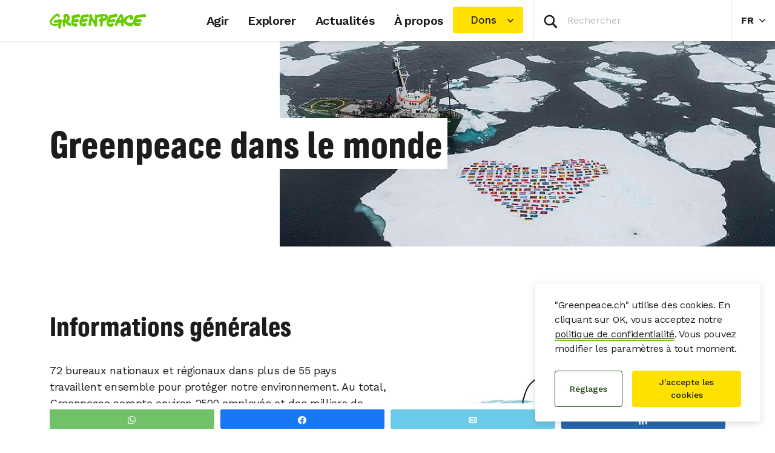

--- FILE ---
content_type: text/html; charset=UTF-8
request_url: https://www.greenpeace.ch/fr/a-notre-sujet/greenpeace-fondateurs/
body_size: 28310
content:

<!DOCTYPE html>
<html lang="fr-FR" data-base="https://www.greenpeace.ch/fr/">
<head>
    <meta charset="UTF-8">
    <title>
            Greenpeace dans le monde et ses fondateurs - Greenpeace Schweiz
    </title>

    
                
                
    <meta name="description" content="Greenpeace">

                
    <meta name="title" content="Greenpeace&#x20;dans&#x20;le&#x20;monde&#x20;et&#x20;ses&#x20;fondateurs&#x20;-&#x20;Greenpeace&#x20;Schweiz"/>
    <meta property="og:title" content="Greenpeace&#x20;dans&#x20;le&#x20;monde&#x20;et&#x20;ses&#x20;fondateurs&#x20;-&#x20;Greenpeace&#x20;Schweiz" />
    <meta property="og:url" content="https://www.greenpeace.ch/fr/a-notre-sujet/greenpeace-fondateurs/" />
            <meta property="og:type" content="article" />
                <meta property="og:site_name" content="Greenpeace Schweiz" />

    
    <meta name="twitter:card" content="summary_large_image" />
    <meta name="twitter:site" content="Greenpeace Schweiz" />
    <meta name="twitter:title" content="Greenpeace&#x20;dans&#x20;le&#x20;monde&#x20;et&#x20;ses&#x20;fondateurs&#x20;-&#x20;Greenpeace&#x20;Schweiz">
    
            <meta name="twitter:creator" content="Johannes von Niederhäusern">
    
    
    
                
                                                                        
<script type='application/ld+json'>{"@context":"http:\/\/schema.org","@type":"WebSite","url":"https:\/\/www.greenpeace.ch\/fr\/","name":"Greenpeace Schweiz","alternateName":"Greenpeace","potentialAction":{"@type":"SearchAction","target":"https:\/\/www.greenpeace.ch\/fr\/\/?s={search_term_string}&orderby=_score","query-input":"required name=search_term_string"}}</script>
<script type='application/ld+json'>{"@context":"http:\/\/schema.org","@type":"Organization","url":"https:\/\/www.greenpeace.ch\/fr\/","sameAs":["https:\/\/www.instagram.com\/greenpeacesuisse","https:\/\/www.facebook.com\/greenpeacesuisse","https:\/\/bsky.app\/profile\/fr.greenpeace.ch","https:\/\/www.youtube.com\/channel\/UCD22Zj6grq27ssvkbBpIvkQ","https:\/\/www.linkedin.com\/company\/greenpeace-switzerland"],"name":"Greenpeace Schweiz","logo":"https:\/\/www.greenpeace.ch\/fr\/\/wp-content\/themes\/planet4-master-theme\/images\/Greenpeace-logo.png"}</script>
    <link rel="pingback" href="https://www.greenpeace.ch/xmlrpc.php">
    <meta name="viewport" content="width=device-width, initial-scale=1">

    <link rel="shortcut icon" type="image/ico" href="https://www.greenpeace.ch/wp-content/themes/planet4-master-theme/favicon.ico">
    <style id="" media="all">/* cyrillic-ext */
@font-face {
  font-family: 'Roboto';
  font-style: normal;
  font-weight: 300;
  font-stretch: 100%;
  font-display: swap;
  src: url(/fonts.gstatic.com/s/roboto/v50/KFO7CnqEu92Fr1ME7kSn66aGLdTylUAMa3GUBHMdazTgWw.woff2) format('woff2');
  unicode-range: U+0460-052F, U+1C80-1C8A, U+20B4, U+2DE0-2DFF, U+A640-A69F, U+FE2E-FE2F;
}
/* cyrillic */
@font-face {
  font-family: 'Roboto';
  font-style: normal;
  font-weight: 300;
  font-stretch: 100%;
  font-display: swap;
  src: url(/fonts.gstatic.com/s/roboto/v50/KFO7CnqEu92Fr1ME7kSn66aGLdTylUAMa3iUBHMdazTgWw.woff2) format('woff2');
  unicode-range: U+0301, U+0400-045F, U+0490-0491, U+04B0-04B1, U+2116;
}
/* greek-ext */
@font-face {
  font-family: 'Roboto';
  font-style: normal;
  font-weight: 300;
  font-stretch: 100%;
  font-display: swap;
  src: url(/fonts.gstatic.com/s/roboto/v50/KFO7CnqEu92Fr1ME7kSn66aGLdTylUAMa3CUBHMdazTgWw.woff2) format('woff2');
  unicode-range: U+1F00-1FFF;
}
/* greek */
@font-face {
  font-family: 'Roboto';
  font-style: normal;
  font-weight: 300;
  font-stretch: 100%;
  font-display: swap;
  src: url(/fonts.gstatic.com/s/roboto/v50/KFO7CnqEu92Fr1ME7kSn66aGLdTylUAMa3-UBHMdazTgWw.woff2) format('woff2');
  unicode-range: U+0370-0377, U+037A-037F, U+0384-038A, U+038C, U+038E-03A1, U+03A3-03FF;
}
/* math */
@font-face {
  font-family: 'Roboto';
  font-style: normal;
  font-weight: 300;
  font-stretch: 100%;
  font-display: swap;
  src: url(/fonts.gstatic.com/s/roboto/v50/KFO7CnqEu92Fr1ME7kSn66aGLdTylUAMawCUBHMdazTgWw.woff2) format('woff2');
  unicode-range: U+0302-0303, U+0305, U+0307-0308, U+0310, U+0312, U+0315, U+031A, U+0326-0327, U+032C, U+032F-0330, U+0332-0333, U+0338, U+033A, U+0346, U+034D, U+0391-03A1, U+03A3-03A9, U+03B1-03C9, U+03D1, U+03D5-03D6, U+03F0-03F1, U+03F4-03F5, U+2016-2017, U+2034-2038, U+203C, U+2040, U+2043, U+2047, U+2050, U+2057, U+205F, U+2070-2071, U+2074-208E, U+2090-209C, U+20D0-20DC, U+20E1, U+20E5-20EF, U+2100-2112, U+2114-2115, U+2117-2121, U+2123-214F, U+2190, U+2192, U+2194-21AE, U+21B0-21E5, U+21F1-21F2, U+21F4-2211, U+2213-2214, U+2216-22FF, U+2308-230B, U+2310, U+2319, U+231C-2321, U+2336-237A, U+237C, U+2395, U+239B-23B7, U+23D0, U+23DC-23E1, U+2474-2475, U+25AF, U+25B3, U+25B7, U+25BD, U+25C1, U+25CA, U+25CC, U+25FB, U+266D-266F, U+27C0-27FF, U+2900-2AFF, U+2B0E-2B11, U+2B30-2B4C, U+2BFE, U+3030, U+FF5B, U+FF5D, U+1D400-1D7FF, U+1EE00-1EEFF;
}
/* symbols */
@font-face {
  font-family: 'Roboto';
  font-style: normal;
  font-weight: 300;
  font-stretch: 100%;
  font-display: swap;
  src: url(/fonts.gstatic.com/s/roboto/v50/KFO7CnqEu92Fr1ME7kSn66aGLdTylUAMaxKUBHMdazTgWw.woff2) format('woff2');
  unicode-range: U+0001-000C, U+000E-001F, U+007F-009F, U+20DD-20E0, U+20E2-20E4, U+2150-218F, U+2190, U+2192, U+2194-2199, U+21AF, U+21E6-21F0, U+21F3, U+2218-2219, U+2299, U+22C4-22C6, U+2300-243F, U+2440-244A, U+2460-24FF, U+25A0-27BF, U+2800-28FF, U+2921-2922, U+2981, U+29BF, U+29EB, U+2B00-2BFF, U+4DC0-4DFF, U+FFF9-FFFB, U+10140-1018E, U+10190-1019C, U+101A0, U+101D0-101FD, U+102E0-102FB, U+10E60-10E7E, U+1D2C0-1D2D3, U+1D2E0-1D37F, U+1F000-1F0FF, U+1F100-1F1AD, U+1F1E6-1F1FF, U+1F30D-1F30F, U+1F315, U+1F31C, U+1F31E, U+1F320-1F32C, U+1F336, U+1F378, U+1F37D, U+1F382, U+1F393-1F39F, U+1F3A7-1F3A8, U+1F3AC-1F3AF, U+1F3C2, U+1F3C4-1F3C6, U+1F3CA-1F3CE, U+1F3D4-1F3E0, U+1F3ED, U+1F3F1-1F3F3, U+1F3F5-1F3F7, U+1F408, U+1F415, U+1F41F, U+1F426, U+1F43F, U+1F441-1F442, U+1F444, U+1F446-1F449, U+1F44C-1F44E, U+1F453, U+1F46A, U+1F47D, U+1F4A3, U+1F4B0, U+1F4B3, U+1F4B9, U+1F4BB, U+1F4BF, U+1F4C8-1F4CB, U+1F4D6, U+1F4DA, U+1F4DF, U+1F4E3-1F4E6, U+1F4EA-1F4ED, U+1F4F7, U+1F4F9-1F4FB, U+1F4FD-1F4FE, U+1F503, U+1F507-1F50B, U+1F50D, U+1F512-1F513, U+1F53E-1F54A, U+1F54F-1F5FA, U+1F610, U+1F650-1F67F, U+1F687, U+1F68D, U+1F691, U+1F694, U+1F698, U+1F6AD, U+1F6B2, U+1F6B9-1F6BA, U+1F6BC, U+1F6C6-1F6CF, U+1F6D3-1F6D7, U+1F6E0-1F6EA, U+1F6F0-1F6F3, U+1F6F7-1F6FC, U+1F700-1F7FF, U+1F800-1F80B, U+1F810-1F847, U+1F850-1F859, U+1F860-1F887, U+1F890-1F8AD, U+1F8B0-1F8BB, U+1F8C0-1F8C1, U+1F900-1F90B, U+1F93B, U+1F946, U+1F984, U+1F996, U+1F9E9, U+1FA00-1FA6F, U+1FA70-1FA7C, U+1FA80-1FA89, U+1FA8F-1FAC6, U+1FACE-1FADC, U+1FADF-1FAE9, U+1FAF0-1FAF8, U+1FB00-1FBFF;
}
/* vietnamese */
@font-face {
  font-family: 'Roboto';
  font-style: normal;
  font-weight: 300;
  font-stretch: 100%;
  font-display: swap;
  src: url(/fonts.gstatic.com/s/roboto/v50/KFO7CnqEu92Fr1ME7kSn66aGLdTylUAMa3OUBHMdazTgWw.woff2) format('woff2');
  unicode-range: U+0102-0103, U+0110-0111, U+0128-0129, U+0168-0169, U+01A0-01A1, U+01AF-01B0, U+0300-0301, U+0303-0304, U+0308-0309, U+0323, U+0329, U+1EA0-1EF9, U+20AB;
}
/* latin-ext */
@font-face {
  font-family: 'Roboto';
  font-style: normal;
  font-weight: 300;
  font-stretch: 100%;
  font-display: swap;
  src: url(/fonts.gstatic.com/s/roboto/v50/KFO7CnqEu92Fr1ME7kSn66aGLdTylUAMa3KUBHMdazTgWw.woff2) format('woff2');
  unicode-range: U+0100-02BA, U+02BD-02C5, U+02C7-02CC, U+02CE-02D7, U+02DD-02FF, U+0304, U+0308, U+0329, U+1D00-1DBF, U+1E00-1E9F, U+1EF2-1EFF, U+2020, U+20A0-20AB, U+20AD-20C0, U+2113, U+2C60-2C7F, U+A720-A7FF;
}
/* latin */
@font-face {
  font-family: 'Roboto';
  font-style: normal;
  font-weight: 300;
  font-stretch: 100%;
  font-display: swap;
  src: url(/fonts.gstatic.com/s/roboto/v50/KFO7CnqEu92Fr1ME7kSn66aGLdTylUAMa3yUBHMdazQ.woff2) format('woff2');
  unicode-range: U+0000-00FF, U+0131, U+0152-0153, U+02BB-02BC, U+02C6, U+02DA, U+02DC, U+0304, U+0308, U+0329, U+2000-206F, U+20AC, U+2122, U+2191, U+2193, U+2212, U+2215, U+FEFF, U+FFFD;
}
/* cyrillic-ext */
@font-face {
  font-family: 'Roboto';
  font-style: normal;
  font-weight: 400;
  font-stretch: 100%;
  font-display: swap;
  src: url(/fonts.gstatic.com/s/roboto/v50/KFO7CnqEu92Fr1ME7kSn66aGLdTylUAMa3GUBHMdazTgWw.woff2) format('woff2');
  unicode-range: U+0460-052F, U+1C80-1C8A, U+20B4, U+2DE0-2DFF, U+A640-A69F, U+FE2E-FE2F;
}
/* cyrillic */
@font-face {
  font-family: 'Roboto';
  font-style: normal;
  font-weight: 400;
  font-stretch: 100%;
  font-display: swap;
  src: url(/fonts.gstatic.com/s/roboto/v50/KFO7CnqEu92Fr1ME7kSn66aGLdTylUAMa3iUBHMdazTgWw.woff2) format('woff2');
  unicode-range: U+0301, U+0400-045F, U+0490-0491, U+04B0-04B1, U+2116;
}
/* greek-ext */
@font-face {
  font-family: 'Roboto';
  font-style: normal;
  font-weight: 400;
  font-stretch: 100%;
  font-display: swap;
  src: url(/fonts.gstatic.com/s/roboto/v50/KFO7CnqEu92Fr1ME7kSn66aGLdTylUAMa3CUBHMdazTgWw.woff2) format('woff2');
  unicode-range: U+1F00-1FFF;
}
/* greek */
@font-face {
  font-family: 'Roboto';
  font-style: normal;
  font-weight: 400;
  font-stretch: 100%;
  font-display: swap;
  src: url(/fonts.gstatic.com/s/roboto/v50/KFO7CnqEu92Fr1ME7kSn66aGLdTylUAMa3-UBHMdazTgWw.woff2) format('woff2');
  unicode-range: U+0370-0377, U+037A-037F, U+0384-038A, U+038C, U+038E-03A1, U+03A3-03FF;
}
/* math */
@font-face {
  font-family: 'Roboto';
  font-style: normal;
  font-weight: 400;
  font-stretch: 100%;
  font-display: swap;
  src: url(/fonts.gstatic.com/s/roboto/v50/KFO7CnqEu92Fr1ME7kSn66aGLdTylUAMawCUBHMdazTgWw.woff2) format('woff2');
  unicode-range: U+0302-0303, U+0305, U+0307-0308, U+0310, U+0312, U+0315, U+031A, U+0326-0327, U+032C, U+032F-0330, U+0332-0333, U+0338, U+033A, U+0346, U+034D, U+0391-03A1, U+03A3-03A9, U+03B1-03C9, U+03D1, U+03D5-03D6, U+03F0-03F1, U+03F4-03F5, U+2016-2017, U+2034-2038, U+203C, U+2040, U+2043, U+2047, U+2050, U+2057, U+205F, U+2070-2071, U+2074-208E, U+2090-209C, U+20D0-20DC, U+20E1, U+20E5-20EF, U+2100-2112, U+2114-2115, U+2117-2121, U+2123-214F, U+2190, U+2192, U+2194-21AE, U+21B0-21E5, U+21F1-21F2, U+21F4-2211, U+2213-2214, U+2216-22FF, U+2308-230B, U+2310, U+2319, U+231C-2321, U+2336-237A, U+237C, U+2395, U+239B-23B7, U+23D0, U+23DC-23E1, U+2474-2475, U+25AF, U+25B3, U+25B7, U+25BD, U+25C1, U+25CA, U+25CC, U+25FB, U+266D-266F, U+27C0-27FF, U+2900-2AFF, U+2B0E-2B11, U+2B30-2B4C, U+2BFE, U+3030, U+FF5B, U+FF5D, U+1D400-1D7FF, U+1EE00-1EEFF;
}
/* symbols */
@font-face {
  font-family: 'Roboto';
  font-style: normal;
  font-weight: 400;
  font-stretch: 100%;
  font-display: swap;
  src: url(/fonts.gstatic.com/s/roboto/v50/KFO7CnqEu92Fr1ME7kSn66aGLdTylUAMaxKUBHMdazTgWw.woff2) format('woff2');
  unicode-range: U+0001-000C, U+000E-001F, U+007F-009F, U+20DD-20E0, U+20E2-20E4, U+2150-218F, U+2190, U+2192, U+2194-2199, U+21AF, U+21E6-21F0, U+21F3, U+2218-2219, U+2299, U+22C4-22C6, U+2300-243F, U+2440-244A, U+2460-24FF, U+25A0-27BF, U+2800-28FF, U+2921-2922, U+2981, U+29BF, U+29EB, U+2B00-2BFF, U+4DC0-4DFF, U+FFF9-FFFB, U+10140-1018E, U+10190-1019C, U+101A0, U+101D0-101FD, U+102E0-102FB, U+10E60-10E7E, U+1D2C0-1D2D3, U+1D2E0-1D37F, U+1F000-1F0FF, U+1F100-1F1AD, U+1F1E6-1F1FF, U+1F30D-1F30F, U+1F315, U+1F31C, U+1F31E, U+1F320-1F32C, U+1F336, U+1F378, U+1F37D, U+1F382, U+1F393-1F39F, U+1F3A7-1F3A8, U+1F3AC-1F3AF, U+1F3C2, U+1F3C4-1F3C6, U+1F3CA-1F3CE, U+1F3D4-1F3E0, U+1F3ED, U+1F3F1-1F3F3, U+1F3F5-1F3F7, U+1F408, U+1F415, U+1F41F, U+1F426, U+1F43F, U+1F441-1F442, U+1F444, U+1F446-1F449, U+1F44C-1F44E, U+1F453, U+1F46A, U+1F47D, U+1F4A3, U+1F4B0, U+1F4B3, U+1F4B9, U+1F4BB, U+1F4BF, U+1F4C8-1F4CB, U+1F4D6, U+1F4DA, U+1F4DF, U+1F4E3-1F4E6, U+1F4EA-1F4ED, U+1F4F7, U+1F4F9-1F4FB, U+1F4FD-1F4FE, U+1F503, U+1F507-1F50B, U+1F50D, U+1F512-1F513, U+1F53E-1F54A, U+1F54F-1F5FA, U+1F610, U+1F650-1F67F, U+1F687, U+1F68D, U+1F691, U+1F694, U+1F698, U+1F6AD, U+1F6B2, U+1F6B9-1F6BA, U+1F6BC, U+1F6C6-1F6CF, U+1F6D3-1F6D7, U+1F6E0-1F6EA, U+1F6F0-1F6F3, U+1F6F7-1F6FC, U+1F700-1F7FF, U+1F800-1F80B, U+1F810-1F847, U+1F850-1F859, U+1F860-1F887, U+1F890-1F8AD, U+1F8B0-1F8BB, U+1F8C0-1F8C1, U+1F900-1F90B, U+1F93B, U+1F946, U+1F984, U+1F996, U+1F9E9, U+1FA00-1FA6F, U+1FA70-1FA7C, U+1FA80-1FA89, U+1FA8F-1FAC6, U+1FACE-1FADC, U+1FADF-1FAE9, U+1FAF0-1FAF8, U+1FB00-1FBFF;
}
/* vietnamese */
@font-face {
  font-family: 'Roboto';
  font-style: normal;
  font-weight: 400;
  font-stretch: 100%;
  font-display: swap;
  src: url(/fonts.gstatic.com/s/roboto/v50/KFO7CnqEu92Fr1ME7kSn66aGLdTylUAMa3OUBHMdazTgWw.woff2) format('woff2');
  unicode-range: U+0102-0103, U+0110-0111, U+0128-0129, U+0168-0169, U+01A0-01A1, U+01AF-01B0, U+0300-0301, U+0303-0304, U+0308-0309, U+0323, U+0329, U+1EA0-1EF9, U+20AB;
}
/* latin-ext */
@font-face {
  font-family: 'Roboto';
  font-style: normal;
  font-weight: 400;
  font-stretch: 100%;
  font-display: swap;
  src: url(/fonts.gstatic.com/s/roboto/v50/KFO7CnqEu92Fr1ME7kSn66aGLdTylUAMa3KUBHMdazTgWw.woff2) format('woff2');
  unicode-range: U+0100-02BA, U+02BD-02C5, U+02C7-02CC, U+02CE-02D7, U+02DD-02FF, U+0304, U+0308, U+0329, U+1D00-1DBF, U+1E00-1E9F, U+1EF2-1EFF, U+2020, U+20A0-20AB, U+20AD-20C0, U+2113, U+2C60-2C7F, U+A720-A7FF;
}
/* latin */
@font-face {
  font-family: 'Roboto';
  font-style: normal;
  font-weight: 400;
  font-stretch: 100%;
  font-display: swap;
  src: url(/fonts.gstatic.com/s/roboto/v50/KFO7CnqEu92Fr1ME7kSn66aGLdTylUAMa3yUBHMdazQ.woff2) format('woff2');
  unicode-range: U+0000-00FF, U+0131, U+0152-0153, U+02BB-02BC, U+02C6, U+02DA, U+02DC, U+0304, U+0308, U+0329, U+2000-206F, U+20AC, U+2122, U+2191, U+2193, U+2212, U+2215, U+FEFF, U+FFFD;
}
/* cyrillic-ext */
@font-face {
  font-family: 'Roboto';
  font-style: normal;
  font-weight: 500;
  font-stretch: 100%;
  font-display: swap;
  src: url(/fonts.gstatic.com/s/roboto/v50/KFO7CnqEu92Fr1ME7kSn66aGLdTylUAMa3GUBHMdazTgWw.woff2) format('woff2');
  unicode-range: U+0460-052F, U+1C80-1C8A, U+20B4, U+2DE0-2DFF, U+A640-A69F, U+FE2E-FE2F;
}
/* cyrillic */
@font-face {
  font-family: 'Roboto';
  font-style: normal;
  font-weight: 500;
  font-stretch: 100%;
  font-display: swap;
  src: url(/fonts.gstatic.com/s/roboto/v50/KFO7CnqEu92Fr1ME7kSn66aGLdTylUAMa3iUBHMdazTgWw.woff2) format('woff2');
  unicode-range: U+0301, U+0400-045F, U+0490-0491, U+04B0-04B1, U+2116;
}
/* greek-ext */
@font-face {
  font-family: 'Roboto';
  font-style: normal;
  font-weight: 500;
  font-stretch: 100%;
  font-display: swap;
  src: url(/fonts.gstatic.com/s/roboto/v50/KFO7CnqEu92Fr1ME7kSn66aGLdTylUAMa3CUBHMdazTgWw.woff2) format('woff2');
  unicode-range: U+1F00-1FFF;
}
/* greek */
@font-face {
  font-family: 'Roboto';
  font-style: normal;
  font-weight: 500;
  font-stretch: 100%;
  font-display: swap;
  src: url(/fonts.gstatic.com/s/roboto/v50/KFO7CnqEu92Fr1ME7kSn66aGLdTylUAMa3-UBHMdazTgWw.woff2) format('woff2');
  unicode-range: U+0370-0377, U+037A-037F, U+0384-038A, U+038C, U+038E-03A1, U+03A3-03FF;
}
/* math */
@font-face {
  font-family: 'Roboto';
  font-style: normal;
  font-weight: 500;
  font-stretch: 100%;
  font-display: swap;
  src: url(/fonts.gstatic.com/s/roboto/v50/KFO7CnqEu92Fr1ME7kSn66aGLdTylUAMawCUBHMdazTgWw.woff2) format('woff2');
  unicode-range: U+0302-0303, U+0305, U+0307-0308, U+0310, U+0312, U+0315, U+031A, U+0326-0327, U+032C, U+032F-0330, U+0332-0333, U+0338, U+033A, U+0346, U+034D, U+0391-03A1, U+03A3-03A9, U+03B1-03C9, U+03D1, U+03D5-03D6, U+03F0-03F1, U+03F4-03F5, U+2016-2017, U+2034-2038, U+203C, U+2040, U+2043, U+2047, U+2050, U+2057, U+205F, U+2070-2071, U+2074-208E, U+2090-209C, U+20D0-20DC, U+20E1, U+20E5-20EF, U+2100-2112, U+2114-2115, U+2117-2121, U+2123-214F, U+2190, U+2192, U+2194-21AE, U+21B0-21E5, U+21F1-21F2, U+21F4-2211, U+2213-2214, U+2216-22FF, U+2308-230B, U+2310, U+2319, U+231C-2321, U+2336-237A, U+237C, U+2395, U+239B-23B7, U+23D0, U+23DC-23E1, U+2474-2475, U+25AF, U+25B3, U+25B7, U+25BD, U+25C1, U+25CA, U+25CC, U+25FB, U+266D-266F, U+27C0-27FF, U+2900-2AFF, U+2B0E-2B11, U+2B30-2B4C, U+2BFE, U+3030, U+FF5B, U+FF5D, U+1D400-1D7FF, U+1EE00-1EEFF;
}
/* symbols */
@font-face {
  font-family: 'Roboto';
  font-style: normal;
  font-weight: 500;
  font-stretch: 100%;
  font-display: swap;
  src: url(/fonts.gstatic.com/s/roboto/v50/KFO7CnqEu92Fr1ME7kSn66aGLdTylUAMaxKUBHMdazTgWw.woff2) format('woff2');
  unicode-range: U+0001-000C, U+000E-001F, U+007F-009F, U+20DD-20E0, U+20E2-20E4, U+2150-218F, U+2190, U+2192, U+2194-2199, U+21AF, U+21E6-21F0, U+21F3, U+2218-2219, U+2299, U+22C4-22C6, U+2300-243F, U+2440-244A, U+2460-24FF, U+25A0-27BF, U+2800-28FF, U+2921-2922, U+2981, U+29BF, U+29EB, U+2B00-2BFF, U+4DC0-4DFF, U+FFF9-FFFB, U+10140-1018E, U+10190-1019C, U+101A0, U+101D0-101FD, U+102E0-102FB, U+10E60-10E7E, U+1D2C0-1D2D3, U+1D2E0-1D37F, U+1F000-1F0FF, U+1F100-1F1AD, U+1F1E6-1F1FF, U+1F30D-1F30F, U+1F315, U+1F31C, U+1F31E, U+1F320-1F32C, U+1F336, U+1F378, U+1F37D, U+1F382, U+1F393-1F39F, U+1F3A7-1F3A8, U+1F3AC-1F3AF, U+1F3C2, U+1F3C4-1F3C6, U+1F3CA-1F3CE, U+1F3D4-1F3E0, U+1F3ED, U+1F3F1-1F3F3, U+1F3F5-1F3F7, U+1F408, U+1F415, U+1F41F, U+1F426, U+1F43F, U+1F441-1F442, U+1F444, U+1F446-1F449, U+1F44C-1F44E, U+1F453, U+1F46A, U+1F47D, U+1F4A3, U+1F4B0, U+1F4B3, U+1F4B9, U+1F4BB, U+1F4BF, U+1F4C8-1F4CB, U+1F4D6, U+1F4DA, U+1F4DF, U+1F4E3-1F4E6, U+1F4EA-1F4ED, U+1F4F7, U+1F4F9-1F4FB, U+1F4FD-1F4FE, U+1F503, U+1F507-1F50B, U+1F50D, U+1F512-1F513, U+1F53E-1F54A, U+1F54F-1F5FA, U+1F610, U+1F650-1F67F, U+1F687, U+1F68D, U+1F691, U+1F694, U+1F698, U+1F6AD, U+1F6B2, U+1F6B9-1F6BA, U+1F6BC, U+1F6C6-1F6CF, U+1F6D3-1F6D7, U+1F6E0-1F6EA, U+1F6F0-1F6F3, U+1F6F7-1F6FC, U+1F700-1F7FF, U+1F800-1F80B, U+1F810-1F847, U+1F850-1F859, U+1F860-1F887, U+1F890-1F8AD, U+1F8B0-1F8BB, U+1F8C0-1F8C1, U+1F900-1F90B, U+1F93B, U+1F946, U+1F984, U+1F996, U+1F9E9, U+1FA00-1FA6F, U+1FA70-1FA7C, U+1FA80-1FA89, U+1FA8F-1FAC6, U+1FACE-1FADC, U+1FADF-1FAE9, U+1FAF0-1FAF8, U+1FB00-1FBFF;
}
/* vietnamese */
@font-face {
  font-family: 'Roboto';
  font-style: normal;
  font-weight: 500;
  font-stretch: 100%;
  font-display: swap;
  src: url(/fonts.gstatic.com/s/roboto/v50/KFO7CnqEu92Fr1ME7kSn66aGLdTylUAMa3OUBHMdazTgWw.woff2) format('woff2');
  unicode-range: U+0102-0103, U+0110-0111, U+0128-0129, U+0168-0169, U+01A0-01A1, U+01AF-01B0, U+0300-0301, U+0303-0304, U+0308-0309, U+0323, U+0329, U+1EA0-1EF9, U+20AB;
}
/* latin-ext */
@font-face {
  font-family: 'Roboto';
  font-style: normal;
  font-weight: 500;
  font-stretch: 100%;
  font-display: swap;
  src: url(/fonts.gstatic.com/s/roboto/v50/KFO7CnqEu92Fr1ME7kSn66aGLdTylUAMa3KUBHMdazTgWw.woff2) format('woff2');
  unicode-range: U+0100-02BA, U+02BD-02C5, U+02C7-02CC, U+02CE-02D7, U+02DD-02FF, U+0304, U+0308, U+0329, U+1D00-1DBF, U+1E00-1E9F, U+1EF2-1EFF, U+2020, U+20A0-20AB, U+20AD-20C0, U+2113, U+2C60-2C7F, U+A720-A7FF;
}
/* latin */
@font-face {
  font-family: 'Roboto';
  font-style: normal;
  font-weight: 500;
  font-stretch: 100%;
  font-display: swap;
  src: url(/fonts.gstatic.com/s/roboto/v50/KFO7CnqEu92Fr1ME7kSn66aGLdTylUAMa3yUBHMdazQ.woff2) format('woff2');
  unicode-range: U+0000-00FF, U+0131, U+0152-0153, U+02BB-02BC, U+02C6, U+02DA, U+02DC, U+0304, U+0308, U+0329, U+2000-206F, U+20AC, U+2122, U+2191, U+2193, U+2212, U+2215, U+FEFF, U+FFFD;
}
/* cyrillic-ext */
@font-face {
  font-family: 'Roboto';
  font-style: normal;
  font-weight: 700;
  font-stretch: 100%;
  font-display: swap;
  src: url(/fonts.gstatic.com/s/roboto/v50/KFO7CnqEu92Fr1ME7kSn66aGLdTylUAMa3GUBHMdazTgWw.woff2) format('woff2');
  unicode-range: U+0460-052F, U+1C80-1C8A, U+20B4, U+2DE0-2DFF, U+A640-A69F, U+FE2E-FE2F;
}
/* cyrillic */
@font-face {
  font-family: 'Roboto';
  font-style: normal;
  font-weight: 700;
  font-stretch: 100%;
  font-display: swap;
  src: url(/fonts.gstatic.com/s/roboto/v50/KFO7CnqEu92Fr1ME7kSn66aGLdTylUAMa3iUBHMdazTgWw.woff2) format('woff2');
  unicode-range: U+0301, U+0400-045F, U+0490-0491, U+04B0-04B1, U+2116;
}
/* greek-ext */
@font-face {
  font-family: 'Roboto';
  font-style: normal;
  font-weight: 700;
  font-stretch: 100%;
  font-display: swap;
  src: url(/fonts.gstatic.com/s/roboto/v50/KFO7CnqEu92Fr1ME7kSn66aGLdTylUAMa3CUBHMdazTgWw.woff2) format('woff2');
  unicode-range: U+1F00-1FFF;
}
/* greek */
@font-face {
  font-family: 'Roboto';
  font-style: normal;
  font-weight: 700;
  font-stretch: 100%;
  font-display: swap;
  src: url(/fonts.gstatic.com/s/roboto/v50/KFO7CnqEu92Fr1ME7kSn66aGLdTylUAMa3-UBHMdazTgWw.woff2) format('woff2');
  unicode-range: U+0370-0377, U+037A-037F, U+0384-038A, U+038C, U+038E-03A1, U+03A3-03FF;
}
/* math */
@font-face {
  font-family: 'Roboto';
  font-style: normal;
  font-weight: 700;
  font-stretch: 100%;
  font-display: swap;
  src: url(/fonts.gstatic.com/s/roboto/v50/KFO7CnqEu92Fr1ME7kSn66aGLdTylUAMawCUBHMdazTgWw.woff2) format('woff2');
  unicode-range: U+0302-0303, U+0305, U+0307-0308, U+0310, U+0312, U+0315, U+031A, U+0326-0327, U+032C, U+032F-0330, U+0332-0333, U+0338, U+033A, U+0346, U+034D, U+0391-03A1, U+03A3-03A9, U+03B1-03C9, U+03D1, U+03D5-03D6, U+03F0-03F1, U+03F4-03F5, U+2016-2017, U+2034-2038, U+203C, U+2040, U+2043, U+2047, U+2050, U+2057, U+205F, U+2070-2071, U+2074-208E, U+2090-209C, U+20D0-20DC, U+20E1, U+20E5-20EF, U+2100-2112, U+2114-2115, U+2117-2121, U+2123-214F, U+2190, U+2192, U+2194-21AE, U+21B0-21E5, U+21F1-21F2, U+21F4-2211, U+2213-2214, U+2216-22FF, U+2308-230B, U+2310, U+2319, U+231C-2321, U+2336-237A, U+237C, U+2395, U+239B-23B7, U+23D0, U+23DC-23E1, U+2474-2475, U+25AF, U+25B3, U+25B7, U+25BD, U+25C1, U+25CA, U+25CC, U+25FB, U+266D-266F, U+27C0-27FF, U+2900-2AFF, U+2B0E-2B11, U+2B30-2B4C, U+2BFE, U+3030, U+FF5B, U+FF5D, U+1D400-1D7FF, U+1EE00-1EEFF;
}
/* symbols */
@font-face {
  font-family: 'Roboto';
  font-style: normal;
  font-weight: 700;
  font-stretch: 100%;
  font-display: swap;
  src: url(/fonts.gstatic.com/s/roboto/v50/KFO7CnqEu92Fr1ME7kSn66aGLdTylUAMaxKUBHMdazTgWw.woff2) format('woff2');
  unicode-range: U+0001-000C, U+000E-001F, U+007F-009F, U+20DD-20E0, U+20E2-20E4, U+2150-218F, U+2190, U+2192, U+2194-2199, U+21AF, U+21E6-21F0, U+21F3, U+2218-2219, U+2299, U+22C4-22C6, U+2300-243F, U+2440-244A, U+2460-24FF, U+25A0-27BF, U+2800-28FF, U+2921-2922, U+2981, U+29BF, U+29EB, U+2B00-2BFF, U+4DC0-4DFF, U+FFF9-FFFB, U+10140-1018E, U+10190-1019C, U+101A0, U+101D0-101FD, U+102E0-102FB, U+10E60-10E7E, U+1D2C0-1D2D3, U+1D2E0-1D37F, U+1F000-1F0FF, U+1F100-1F1AD, U+1F1E6-1F1FF, U+1F30D-1F30F, U+1F315, U+1F31C, U+1F31E, U+1F320-1F32C, U+1F336, U+1F378, U+1F37D, U+1F382, U+1F393-1F39F, U+1F3A7-1F3A8, U+1F3AC-1F3AF, U+1F3C2, U+1F3C4-1F3C6, U+1F3CA-1F3CE, U+1F3D4-1F3E0, U+1F3ED, U+1F3F1-1F3F3, U+1F3F5-1F3F7, U+1F408, U+1F415, U+1F41F, U+1F426, U+1F43F, U+1F441-1F442, U+1F444, U+1F446-1F449, U+1F44C-1F44E, U+1F453, U+1F46A, U+1F47D, U+1F4A3, U+1F4B0, U+1F4B3, U+1F4B9, U+1F4BB, U+1F4BF, U+1F4C8-1F4CB, U+1F4D6, U+1F4DA, U+1F4DF, U+1F4E3-1F4E6, U+1F4EA-1F4ED, U+1F4F7, U+1F4F9-1F4FB, U+1F4FD-1F4FE, U+1F503, U+1F507-1F50B, U+1F50D, U+1F512-1F513, U+1F53E-1F54A, U+1F54F-1F5FA, U+1F610, U+1F650-1F67F, U+1F687, U+1F68D, U+1F691, U+1F694, U+1F698, U+1F6AD, U+1F6B2, U+1F6B9-1F6BA, U+1F6BC, U+1F6C6-1F6CF, U+1F6D3-1F6D7, U+1F6E0-1F6EA, U+1F6F0-1F6F3, U+1F6F7-1F6FC, U+1F700-1F7FF, U+1F800-1F80B, U+1F810-1F847, U+1F850-1F859, U+1F860-1F887, U+1F890-1F8AD, U+1F8B0-1F8BB, U+1F8C0-1F8C1, U+1F900-1F90B, U+1F93B, U+1F946, U+1F984, U+1F996, U+1F9E9, U+1FA00-1FA6F, U+1FA70-1FA7C, U+1FA80-1FA89, U+1FA8F-1FAC6, U+1FACE-1FADC, U+1FADF-1FAE9, U+1FAF0-1FAF8, U+1FB00-1FBFF;
}
/* vietnamese */
@font-face {
  font-family: 'Roboto';
  font-style: normal;
  font-weight: 700;
  font-stretch: 100%;
  font-display: swap;
  src: url(/fonts.gstatic.com/s/roboto/v50/KFO7CnqEu92Fr1ME7kSn66aGLdTylUAMa3OUBHMdazTgWw.woff2) format('woff2');
  unicode-range: U+0102-0103, U+0110-0111, U+0128-0129, U+0168-0169, U+01A0-01A1, U+01AF-01B0, U+0300-0301, U+0303-0304, U+0308-0309, U+0323, U+0329, U+1EA0-1EF9, U+20AB;
}
/* latin-ext */
@font-face {
  font-family: 'Roboto';
  font-style: normal;
  font-weight: 700;
  font-stretch: 100%;
  font-display: swap;
  src: url(/fonts.gstatic.com/s/roboto/v50/KFO7CnqEu92Fr1ME7kSn66aGLdTylUAMa3KUBHMdazTgWw.woff2) format('woff2');
  unicode-range: U+0100-02BA, U+02BD-02C5, U+02C7-02CC, U+02CE-02D7, U+02DD-02FF, U+0304, U+0308, U+0329, U+1D00-1DBF, U+1E00-1E9F, U+1EF2-1EFF, U+2020, U+20A0-20AB, U+20AD-20C0, U+2113, U+2C60-2C7F, U+A720-A7FF;
}
/* latin */
@font-face {
  font-family: 'Roboto';
  font-style: normal;
  font-weight: 700;
  font-stretch: 100%;
  font-display: swap;
  src: url(/fonts.gstatic.com/s/roboto/v50/KFO7CnqEu92Fr1ME7kSn66aGLdTylUAMa3yUBHMdazQ.woff2) format('woff2');
  unicode-range: U+0000-00FF, U+0131, U+0152-0153, U+02BB-02BC, U+02C6, U+02DA, U+02DC, U+0304, U+0308, U+0329, U+2000-206F, U+20AC, U+2122, U+2191, U+2193, U+2212, U+2215, U+FEFF, U+FFFD;
}
/* cyrillic-ext */
@font-face {
  font-family: 'Roboto';
  font-style: normal;
  font-weight: 900;
  font-stretch: 100%;
  font-display: swap;
  src: url(/fonts.gstatic.com/s/roboto/v50/KFO7CnqEu92Fr1ME7kSn66aGLdTylUAMa3GUBHMdazTgWw.woff2) format('woff2');
  unicode-range: U+0460-052F, U+1C80-1C8A, U+20B4, U+2DE0-2DFF, U+A640-A69F, U+FE2E-FE2F;
}
/* cyrillic */
@font-face {
  font-family: 'Roboto';
  font-style: normal;
  font-weight: 900;
  font-stretch: 100%;
  font-display: swap;
  src: url(/fonts.gstatic.com/s/roboto/v50/KFO7CnqEu92Fr1ME7kSn66aGLdTylUAMa3iUBHMdazTgWw.woff2) format('woff2');
  unicode-range: U+0301, U+0400-045F, U+0490-0491, U+04B0-04B1, U+2116;
}
/* greek-ext */
@font-face {
  font-family: 'Roboto';
  font-style: normal;
  font-weight: 900;
  font-stretch: 100%;
  font-display: swap;
  src: url(/fonts.gstatic.com/s/roboto/v50/KFO7CnqEu92Fr1ME7kSn66aGLdTylUAMa3CUBHMdazTgWw.woff2) format('woff2');
  unicode-range: U+1F00-1FFF;
}
/* greek */
@font-face {
  font-family: 'Roboto';
  font-style: normal;
  font-weight: 900;
  font-stretch: 100%;
  font-display: swap;
  src: url(/fonts.gstatic.com/s/roboto/v50/KFO7CnqEu92Fr1ME7kSn66aGLdTylUAMa3-UBHMdazTgWw.woff2) format('woff2');
  unicode-range: U+0370-0377, U+037A-037F, U+0384-038A, U+038C, U+038E-03A1, U+03A3-03FF;
}
/* math */
@font-face {
  font-family: 'Roboto';
  font-style: normal;
  font-weight: 900;
  font-stretch: 100%;
  font-display: swap;
  src: url(/fonts.gstatic.com/s/roboto/v50/KFO7CnqEu92Fr1ME7kSn66aGLdTylUAMawCUBHMdazTgWw.woff2) format('woff2');
  unicode-range: U+0302-0303, U+0305, U+0307-0308, U+0310, U+0312, U+0315, U+031A, U+0326-0327, U+032C, U+032F-0330, U+0332-0333, U+0338, U+033A, U+0346, U+034D, U+0391-03A1, U+03A3-03A9, U+03B1-03C9, U+03D1, U+03D5-03D6, U+03F0-03F1, U+03F4-03F5, U+2016-2017, U+2034-2038, U+203C, U+2040, U+2043, U+2047, U+2050, U+2057, U+205F, U+2070-2071, U+2074-208E, U+2090-209C, U+20D0-20DC, U+20E1, U+20E5-20EF, U+2100-2112, U+2114-2115, U+2117-2121, U+2123-214F, U+2190, U+2192, U+2194-21AE, U+21B0-21E5, U+21F1-21F2, U+21F4-2211, U+2213-2214, U+2216-22FF, U+2308-230B, U+2310, U+2319, U+231C-2321, U+2336-237A, U+237C, U+2395, U+239B-23B7, U+23D0, U+23DC-23E1, U+2474-2475, U+25AF, U+25B3, U+25B7, U+25BD, U+25C1, U+25CA, U+25CC, U+25FB, U+266D-266F, U+27C0-27FF, U+2900-2AFF, U+2B0E-2B11, U+2B30-2B4C, U+2BFE, U+3030, U+FF5B, U+FF5D, U+1D400-1D7FF, U+1EE00-1EEFF;
}
/* symbols */
@font-face {
  font-family: 'Roboto';
  font-style: normal;
  font-weight: 900;
  font-stretch: 100%;
  font-display: swap;
  src: url(/fonts.gstatic.com/s/roboto/v50/KFO7CnqEu92Fr1ME7kSn66aGLdTylUAMaxKUBHMdazTgWw.woff2) format('woff2');
  unicode-range: U+0001-000C, U+000E-001F, U+007F-009F, U+20DD-20E0, U+20E2-20E4, U+2150-218F, U+2190, U+2192, U+2194-2199, U+21AF, U+21E6-21F0, U+21F3, U+2218-2219, U+2299, U+22C4-22C6, U+2300-243F, U+2440-244A, U+2460-24FF, U+25A0-27BF, U+2800-28FF, U+2921-2922, U+2981, U+29BF, U+29EB, U+2B00-2BFF, U+4DC0-4DFF, U+FFF9-FFFB, U+10140-1018E, U+10190-1019C, U+101A0, U+101D0-101FD, U+102E0-102FB, U+10E60-10E7E, U+1D2C0-1D2D3, U+1D2E0-1D37F, U+1F000-1F0FF, U+1F100-1F1AD, U+1F1E6-1F1FF, U+1F30D-1F30F, U+1F315, U+1F31C, U+1F31E, U+1F320-1F32C, U+1F336, U+1F378, U+1F37D, U+1F382, U+1F393-1F39F, U+1F3A7-1F3A8, U+1F3AC-1F3AF, U+1F3C2, U+1F3C4-1F3C6, U+1F3CA-1F3CE, U+1F3D4-1F3E0, U+1F3ED, U+1F3F1-1F3F3, U+1F3F5-1F3F7, U+1F408, U+1F415, U+1F41F, U+1F426, U+1F43F, U+1F441-1F442, U+1F444, U+1F446-1F449, U+1F44C-1F44E, U+1F453, U+1F46A, U+1F47D, U+1F4A3, U+1F4B0, U+1F4B3, U+1F4B9, U+1F4BB, U+1F4BF, U+1F4C8-1F4CB, U+1F4D6, U+1F4DA, U+1F4DF, U+1F4E3-1F4E6, U+1F4EA-1F4ED, U+1F4F7, U+1F4F9-1F4FB, U+1F4FD-1F4FE, U+1F503, U+1F507-1F50B, U+1F50D, U+1F512-1F513, U+1F53E-1F54A, U+1F54F-1F5FA, U+1F610, U+1F650-1F67F, U+1F687, U+1F68D, U+1F691, U+1F694, U+1F698, U+1F6AD, U+1F6B2, U+1F6B9-1F6BA, U+1F6BC, U+1F6C6-1F6CF, U+1F6D3-1F6D7, U+1F6E0-1F6EA, U+1F6F0-1F6F3, U+1F6F7-1F6FC, U+1F700-1F7FF, U+1F800-1F80B, U+1F810-1F847, U+1F850-1F859, U+1F860-1F887, U+1F890-1F8AD, U+1F8B0-1F8BB, U+1F8C0-1F8C1, U+1F900-1F90B, U+1F93B, U+1F946, U+1F984, U+1F996, U+1F9E9, U+1FA00-1FA6F, U+1FA70-1FA7C, U+1FA80-1FA89, U+1FA8F-1FAC6, U+1FACE-1FADC, U+1FADF-1FAE9, U+1FAF0-1FAF8, U+1FB00-1FBFF;
}
/* vietnamese */
@font-face {
  font-family: 'Roboto';
  font-style: normal;
  font-weight: 900;
  font-stretch: 100%;
  font-display: swap;
  src: url(/fonts.gstatic.com/s/roboto/v50/KFO7CnqEu92Fr1ME7kSn66aGLdTylUAMa3OUBHMdazTgWw.woff2) format('woff2');
  unicode-range: U+0102-0103, U+0110-0111, U+0128-0129, U+0168-0169, U+01A0-01A1, U+01AF-01B0, U+0300-0301, U+0303-0304, U+0308-0309, U+0323, U+0329, U+1EA0-1EF9, U+20AB;
}
/* latin-ext */
@font-face {
  font-family: 'Roboto';
  font-style: normal;
  font-weight: 900;
  font-stretch: 100%;
  font-display: swap;
  src: url(/fonts.gstatic.com/s/roboto/v50/KFO7CnqEu92Fr1ME7kSn66aGLdTylUAMa3KUBHMdazTgWw.woff2) format('woff2');
  unicode-range: U+0100-02BA, U+02BD-02C5, U+02C7-02CC, U+02CE-02D7, U+02DD-02FF, U+0304, U+0308, U+0329, U+1D00-1DBF, U+1E00-1E9F, U+1EF2-1EFF, U+2020, U+20A0-20AB, U+20AD-20C0, U+2113, U+2C60-2C7F, U+A720-A7FF;
}
/* latin */
@font-face {
  font-family: 'Roboto';
  font-style: normal;
  font-weight: 900;
  font-stretch: 100%;
  font-display: swap;
  src: url(/fonts.gstatic.com/s/roboto/v50/KFO7CnqEu92Fr1ME7kSn66aGLdTylUAMa3yUBHMdazQ.woff2) format('woff2');
  unicode-range: U+0000-00FF, U+0131, U+0152-0153, U+02BB-02BC, U+02C6, U+02DA, U+02DC, U+0304, U+0308, U+0329, U+2000-206F, U+20AC, U+2122, U+2191, U+2193, U+2212, U+2215, U+FEFF, U+FFFD;
}
</style>
<style id="" media="all">/* cyrillic-ext */
@font-face {
  font-family: 'Lora';
  font-style: italic;
  font-weight: 400;
  font-display: swap;
  src: url(/fonts.gstatic.com/s/lora/v37/0QI8MX1D_JOuMw_hLdO6T2wV9KnW-MoFoqJ2nPWc3ZyhTjcV.woff2) format('woff2');
  unicode-range: U+0460-052F, U+1C80-1C8A, U+20B4, U+2DE0-2DFF, U+A640-A69F, U+FE2E-FE2F;
}
/* cyrillic */
@font-face {
  font-family: 'Lora';
  font-style: italic;
  font-weight: 400;
  font-display: swap;
  src: url(/fonts.gstatic.com/s/lora/v37/0QI8MX1D_JOuMw_hLdO6T2wV9KnW-MoFoqt2nPWc3ZyhTjcV.woff2) format('woff2');
  unicode-range: U+0301, U+0400-045F, U+0490-0491, U+04B0-04B1, U+2116;
}
/* math */
@font-face {
  font-family: 'Lora';
  font-style: italic;
  font-weight: 400;
  font-display: swap;
  src: url(/fonts.gstatic.com/s/lora/v37/0QI8MX1D_JOuMw_hLdO6T2wV9KnW-MoFotN2nPWc3ZyhTjcV.woff2) format('woff2');
  unicode-range: U+0302-0303, U+0305, U+0307-0308, U+0310, U+0312, U+0315, U+031A, U+0326-0327, U+032C, U+032F-0330, U+0332-0333, U+0338, U+033A, U+0346, U+034D, U+0391-03A1, U+03A3-03A9, U+03B1-03C9, U+03D1, U+03D5-03D6, U+03F0-03F1, U+03F4-03F5, U+2016-2017, U+2034-2038, U+203C, U+2040, U+2043, U+2047, U+2050, U+2057, U+205F, U+2070-2071, U+2074-208E, U+2090-209C, U+20D0-20DC, U+20E1, U+20E5-20EF, U+2100-2112, U+2114-2115, U+2117-2121, U+2123-214F, U+2190, U+2192, U+2194-21AE, U+21B0-21E5, U+21F1-21F2, U+21F4-2211, U+2213-2214, U+2216-22FF, U+2308-230B, U+2310, U+2319, U+231C-2321, U+2336-237A, U+237C, U+2395, U+239B-23B7, U+23D0, U+23DC-23E1, U+2474-2475, U+25AF, U+25B3, U+25B7, U+25BD, U+25C1, U+25CA, U+25CC, U+25FB, U+266D-266F, U+27C0-27FF, U+2900-2AFF, U+2B0E-2B11, U+2B30-2B4C, U+2BFE, U+3030, U+FF5B, U+FF5D, U+1D400-1D7FF, U+1EE00-1EEFF;
}
/* symbols */
@font-face {
  font-family: 'Lora';
  font-style: italic;
  font-weight: 400;
  font-display: swap;
  src: url(/fonts.gstatic.com/s/lora/v37/0QI8MX1D_JOuMw_hLdO6T2wV9KnW-MoFosF2nPWc3ZyhTjcV.woff2) format('woff2');
  unicode-range: U+0001-000C, U+000E-001F, U+007F-009F, U+20DD-20E0, U+20E2-20E4, U+2150-218F, U+2190, U+2192, U+2194-2199, U+21AF, U+21E6-21F0, U+21F3, U+2218-2219, U+2299, U+22C4-22C6, U+2300-243F, U+2440-244A, U+2460-24FF, U+25A0-27BF, U+2800-28FF, U+2921-2922, U+2981, U+29BF, U+29EB, U+2B00-2BFF, U+4DC0-4DFF, U+FFF9-FFFB, U+10140-1018E, U+10190-1019C, U+101A0, U+101D0-101FD, U+102E0-102FB, U+10E60-10E7E, U+1D2C0-1D2D3, U+1D2E0-1D37F, U+1F000-1F0FF, U+1F100-1F1AD, U+1F1E6-1F1FF, U+1F30D-1F30F, U+1F315, U+1F31C, U+1F31E, U+1F320-1F32C, U+1F336, U+1F378, U+1F37D, U+1F382, U+1F393-1F39F, U+1F3A7-1F3A8, U+1F3AC-1F3AF, U+1F3C2, U+1F3C4-1F3C6, U+1F3CA-1F3CE, U+1F3D4-1F3E0, U+1F3ED, U+1F3F1-1F3F3, U+1F3F5-1F3F7, U+1F408, U+1F415, U+1F41F, U+1F426, U+1F43F, U+1F441-1F442, U+1F444, U+1F446-1F449, U+1F44C-1F44E, U+1F453, U+1F46A, U+1F47D, U+1F4A3, U+1F4B0, U+1F4B3, U+1F4B9, U+1F4BB, U+1F4BF, U+1F4C8-1F4CB, U+1F4D6, U+1F4DA, U+1F4DF, U+1F4E3-1F4E6, U+1F4EA-1F4ED, U+1F4F7, U+1F4F9-1F4FB, U+1F4FD-1F4FE, U+1F503, U+1F507-1F50B, U+1F50D, U+1F512-1F513, U+1F53E-1F54A, U+1F54F-1F5FA, U+1F610, U+1F650-1F67F, U+1F687, U+1F68D, U+1F691, U+1F694, U+1F698, U+1F6AD, U+1F6B2, U+1F6B9-1F6BA, U+1F6BC, U+1F6C6-1F6CF, U+1F6D3-1F6D7, U+1F6E0-1F6EA, U+1F6F0-1F6F3, U+1F6F7-1F6FC, U+1F700-1F7FF, U+1F800-1F80B, U+1F810-1F847, U+1F850-1F859, U+1F860-1F887, U+1F890-1F8AD, U+1F8B0-1F8BB, U+1F8C0-1F8C1, U+1F900-1F90B, U+1F93B, U+1F946, U+1F984, U+1F996, U+1F9E9, U+1FA00-1FA6F, U+1FA70-1FA7C, U+1FA80-1FA89, U+1FA8F-1FAC6, U+1FACE-1FADC, U+1FADF-1FAE9, U+1FAF0-1FAF8, U+1FB00-1FBFF;
}
/* vietnamese */
@font-face {
  font-family: 'Lora';
  font-style: italic;
  font-weight: 400;
  font-display: swap;
  src: url(/fonts.gstatic.com/s/lora/v37/0QI8MX1D_JOuMw_hLdO6T2wV9KnW-MoFoqB2nPWc3ZyhTjcV.woff2) format('woff2');
  unicode-range: U+0102-0103, U+0110-0111, U+0128-0129, U+0168-0169, U+01A0-01A1, U+01AF-01B0, U+0300-0301, U+0303-0304, U+0308-0309, U+0323, U+0329, U+1EA0-1EF9, U+20AB;
}
/* latin-ext */
@font-face {
  font-family: 'Lora';
  font-style: italic;
  font-weight: 400;
  font-display: swap;
  src: url(/fonts.gstatic.com/s/lora/v37/0QI8MX1D_JOuMw_hLdO6T2wV9KnW-MoFoqF2nPWc3ZyhTjcV.woff2) format('woff2');
  unicode-range: U+0100-02BA, U+02BD-02C5, U+02C7-02CC, U+02CE-02D7, U+02DD-02FF, U+0304, U+0308, U+0329, U+1D00-1DBF, U+1E00-1E9F, U+1EF2-1EFF, U+2020, U+20A0-20AB, U+20AD-20C0, U+2113, U+2C60-2C7F, U+A720-A7FF;
}
/* latin */
@font-face {
  font-family: 'Lora';
  font-style: italic;
  font-weight: 400;
  font-display: swap;
  src: url(/fonts.gstatic.com/s/lora/v37/0QI8MX1D_JOuMw_hLdO6T2wV9KnW-MoFoq92nPWc3ZyhTg.woff2) format('woff2');
  unicode-range: U+0000-00FF, U+0131, U+0152-0153, U+02BB-02BC, U+02C6, U+02DA, U+02DC, U+0304, U+0308, U+0329, U+2000-206F, U+20AC, U+2122, U+2191, U+2193, U+2212, U+2215, U+FEFF, U+FFFD;
}
/* cyrillic-ext */
@font-face {
  font-family: 'Lora';
  font-style: normal;
  font-weight: 400;
  font-display: swap;
  src: url(/fonts.gstatic.com/s/lora/v37/0QIvMX1D_JOuMwf7I_FMl_GW8g.woff2) format('woff2');
  unicode-range: U+0460-052F, U+1C80-1C8A, U+20B4, U+2DE0-2DFF, U+A640-A69F, U+FE2E-FE2F;
}
/* cyrillic */
@font-face {
  font-family: 'Lora';
  font-style: normal;
  font-weight: 400;
  font-display: swap;
  src: url(/fonts.gstatic.com/s/lora/v37/0QIvMX1D_JOuMw77I_FMl_GW8g.woff2) format('woff2');
  unicode-range: U+0301, U+0400-045F, U+0490-0491, U+04B0-04B1, U+2116;
}
/* math */
@font-face {
  font-family: 'Lora';
  font-style: normal;
  font-weight: 400;
  font-display: swap;
  src: url(/fonts.gstatic.com/s/lora/v37/0QIvMX1D_JOuM3b7I_FMl_GW8g.woff2) format('woff2');
  unicode-range: U+0302-0303, U+0305, U+0307-0308, U+0310, U+0312, U+0315, U+031A, U+0326-0327, U+032C, U+032F-0330, U+0332-0333, U+0338, U+033A, U+0346, U+034D, U+0391-03A1, U+03A3-03A9, U+03B1-03C9, U+03D1, U+03D5-03D6, U+03F0-03F1, U+03F4-03F5, U+2016-2017, U+2034-2038, U+203C, U+2040, U+2043, U+2047, U+2050, U+2057, U+205F, U+2070-2071, U+2074-208E, U+2090-209C, U+20D0-20DC, U+20E1, U+20E5-20EF, U+2100-2112, U+2114-2115, U+2117-2121, U+2123-214F, U+2190, U+2192, U+2194-21AE, U+21B0-21E5, U+21F1-21F2, U+21F4-2211, U+2213-2214, U+2216-22FF, U+2308-230B, U+2310, U+2319, U+231C-2321, U+2336-237A, U+237C, U+2395, U+239B-23B7, U+23D0, U+23DC-23E1, U+2474-2475, U+25AF, U+25B3, U+25B7, U+25BD, U+25C1, U+25CA, U+25CC, U+25FB, U+266D-266F, U+27C0-27FF, U+2900-2AFF, U+2B0E-2B11, U+2B30-2B4C, U+2BFE, U+3030, U+FF5B, U+FF5D, U+1D400-1D7FF, U+1EE00-1EEFF;
}
/* symbols */
@font-face {
  font-family: 'Lora';
  font-style: normal;
  font-weight: 400;
  font-display: swap;
  src: url(/fonts.gstatic.com/s/lora/v37/0QIvMX1D_JOuM2T7I_FMl_GW8g.woff2) format('woff2');
  unicode-range: U+0001-000C, U+000E-001F, U+007F-009F, U+20DD-20E0, U+20E2-20E4, U+2150-218F, U+2190, U+2192, U+2194-2199, U+21AF, U+21E6-21F0, U+21F3, U+2218-2219, U+2299, U+22C4-22C6, U+2300-243F, U+2440-244A, U+2460-24FF, U+25A0-27BF, U+2800-28FF, U+2921-2922, U+2981, U+29BF, U+29EB, U+2B00-2BFF, U+4DC0-4DFF, U+FFF9-FFFB, U+10140-1018E, U+10190-1019C, U+101A0, U+101D0-101FD, U+102E0-102FB, U+10E60-10E7E, U+1D2C0-1D2D3, U+1D2E0-1D37F, U+1F000-1F0FF, U+1F100-1F1AD, U+1F1E6-1F1FF, U+1F30D-1F30F, U+1F315, U+1F31C, U+1F31E, U+1F320-1F32C, U+1F336, U+1F378, U+1F37D, U+1F382, U+1F393-1F39F, U+1F3A7-1F3A8, U+1F3AC-1F3AF, U+1F3C2, U+1F3C4-1F3C6, U+1F3CA-1F3CE, U+1F3D4-1F3E0, U+1F3ED, U+1F3F1-1F3F3, U+1F3F5-1F3F7, U+1F408, U+1F415, U+1F41F, U+1F426, U+1F43F, U+1F441-1F442, U+1F444, U+1F446-1F449, U+1F44C-1F44E, U+1F453, U+1F46A, U+1F47D, U+1F4A3, U+1F4B0, U+1F4B3, U+1F4B9, U+1F4BB, U+1F4BF, U+1F4C8-1F4CB, U+1F4D6, U+1F4DA, U+1F4DF, U+1F4E3-1F4E6, U+1F4EA-1F4ED, U+1F4F7, U+1F4F9-1F4FB, U+1F4FD-1F4FE, U+1F503, U+1F507-1F50B, U+1F50D, U+1F512-1F513, U+1F53E-1F54A, U+1F54F-1F5FA, U+1F610, U+1F650-1F67F, U+1F687, U+1F68D, U+1F691, U+1F694, U+1F698, U+1F6AD, U+1F6B2, U+1F6B9-1F6BA, U+1F6BC, U+1F6C6-1F6CF, U+1F6D3-1F6D7, U+1F6E0-1F6EA, U+1F6F0-1F6F3, U+1F6F7-1F6FC, U+1F700-1F7FF, U+1F800-1F80B, U+1F810-1F847, U+1F850-1F859, U+1F860-1F887, U+1F890-1F8AD, U+1F8B0-1F8BB, U+1F8C0-1F8C1, U+1F900-1F90B, U+1F93B, U+1F946, U+1F984, U+1F996, U+1F9E9, U+1FA00-1FA6F, U+1FA70-1FA7C, U+1FA80-1FA89, U+1FA8F-1FAC6, U+1FACE-1FADC, U+1FADF-1FAE9, U+1FAF0-1FAF8, U+1FB00-1FBFF;
}
/* vietnamese */
@font-face {
  font-family: 'Lora';
  font-style: normal;
  font-weight: 400;
  font-display: swap;
  src: url(/fonts.gstatic.com/s/lora/v37/0QIvMX1D_JOuMwX7I_FMl_GW8g.woff2) format('woff2');
  unicode-range: U+0102-0103, U+0110-0111, U+0128-0129, U+0168-0169, U+01A0-01A1, U+01AF-01B0, U+0300-0301, U+0303-0304, U+0308-0309, U+0323, U+0329, U+1EA0-1EF9, U+20AB;
}
/* latin-ext */
@font-face {
  font-family: 'Lora';
  font-style: normal;
  font-weight: 400;
  font-display: swap;
  src: url(/fonts.gstatic.com/s/lora/v37/0QIvMX1D_JOuMwT7I_FMl_GW8g.woff2) format('woff2');
  unicode-range: U+0100-02BA, U+02BD-02C5, U+02C7-02CC, U+02CE-02D7, U+02DD-02FF, U+0304, U+0308, U+0329, U+1D00-1DBF, U+1E00-1E9F, U+1EF2-1EFF, U+2020, U+20A0-20AB, U+20AD-20C0, U+2113, U+2C60-2C7F, U+A720-A7FF;
}
/* latin */
@font-face {
  font-family: 'Lora';
  font-style: normal;
  font-weight: 400;
  font-display: swap;
  src: url(/fonts.gstatic.com/s/lora/v37/0QIvMX1D_JOuMwr7I_FMl_E.woff2) format('woff2');
  unicode-range: U+0000-00FF, U+0131, U+0152-0153, U+02BB-02BC, U+02C6, U+02DA, U+02DC, U+0304, U+0308, U+0329, U+2000-206F, U+20AC, U+2122, U+2191, U+2193, U+2212, U+2215, U+FEFF, U+FFFD;
}
/* cyrillic-ext */
@font-face {
  font-family: 'Lora';
  font-style: normal;
  font-weight: 700;
  font-display: swap;
  src: url(/fonts.gstatic.com/s/lora/v37/0QIvMX1D_JOuMwf7I_FMl_GW8g.woff2) format('woff2');
  unicode-range: U+0460-052F, U+1C80-1C8A, U+20B4, U+2DE0-2DFF, U+A640-A69F, U+FE2E-FE2F;
}
/* cyrillic */
@font-face {
  font-family: 'Lora';
  font-style: normal;
  font-weight: 700;
  font-display: swap;
  src: url(/fonts.gstatic.com/s/lora/v37/0QIvMX1D_JOuMw77I_FMl_GW8g.woff2) format('woff2');
  unicode-range: U+0301, U+0400-045F, U+0490-0491, U+04B0-04B1, U+2116;
}
/* math */
@font-face {
  font-family: 'Lora';
  font-style: normal;
  font-weight: 700;
  font-display: swap;
  src: url(/fonts.gstatic.com/s/lora/v37/0QIvMX1D_JOuM3b7I_FMl_GW8g.woff2) format('woff2');
  unicode-range: U+0302-0303, U+0305, U+0307-0308, U+0310, U+0312, U+0315, U+031A, U+0326-0327, U+032C, U+032F-0330, U+0332-0333, U+0338, U+033A, U+0346, U+034D, U+0391-03A1, U+03A3-03A9, U+03B1-03C9, U+03D1, U+03D5-03D6, U+03F0-03F1, U+03F4-03F5, U+2016-2017, U+2034-2038, U+203C, U+2040, U+2043, U+2047, U+2050, U+2057, U+205F, U+2070-2071, U+2074-208E, U+2090-209C, U+20D0-20DC, U+20E1, U+20E5-20EF, U+2100-2112, U+2114-2115, U+2117-2121, U+2123-214F, U+2190, U+2192, U+2194-21AE, U+21B0-21E5, U+21F1-21F2, U+21F4-2211, U+2213-2214, U+2216-22FF, U+2308-230B, U+2310, U+2319, U+231C-2321, U+2336-237A, U+237C, U+2395, U+239B-23B7, U+23D0, U+23DC-23E1, U+2474-2475, U+25AF, U+25B3, U+25B7, U+25BD, U+25C1, U+25CA, U+25CC, U+25FB, U+266D-266F, U+27C0-27FF, U+2900-2AFF, U+2B0E-2B11, U+2B30-2B4C, U+2BFE, U+3030, U+FF5B, U+FF5D, U+1D400-1D7FF, U+1EE00-1EEFF;
}
/* symbols */
@font-face {
  font-family: 'Lora';
  font-style: normal;
  font-weight: 700;
  font-display: swap;
  src: url(/fonts.gstatic.com/s/lora/v37/0QIvMX1D_JOuM2T7I_FMl_GW8g.woff2) format('woff2');
  unicode-range: U+0001-000C, U+000E-001F, U+007F-009F, U+20DD-20E0, U+20E2-20E4, U+2150-218F, U+2190, U+2192, U+2194-2199, U+21AF, U+21E6-21F0, U+21F3, U+2218-2219, U+2299, U+22C4-22C6, U+2300-243F, U+2440-244A, U+2460-24FF, U+25A0-27BF, U+2800-28FF, U+2921-2922, U+2981, U+29BF, U+29EB, U+2B00-2BFF, U+4DC0-4DFF, U+FFF9-FFFB, U+10140-1018E, U+10190-1019C, U+101A0, U+101D0-101FD, U+102E0-102FB, U+10E60-10E7E, U+1D2C0-1D2D3, U+1D2E0-1D37F, U+1F000-1F0FF, U+1F100-1F1AD, U+1F1E6-1F1FF, U+1F30D-1F30F, U+1F315, U+1F31C, U+1F31E, U+1F320-1F32C, U+1F336, U+1F378, U+1F37D, U+1F382, U+1F393-1F39F, U+1F3A7-1F3A8, U+1F3AC-1F3AF, U+1F3C2, U+1F3C4-1F3C6, U+1F3CA-1F3CE, U+1F3D4-1F3E0, U+1F3ED, U+1F3F1-1F3F3, U+1F3F5-1F3F7, U+1F408, U+1F415, U+1F41F, U+1F426, U+1F43F, U+1F441-1F442, U+1F444, U+1F446-1F449, U+1F44C-1F44E, U+1F453, U+1F46A, U+1F47D, U+1F4A3, U+1F4B0, U+1F4B3, U+1F4B9, U+1F4BB, U+1F4BF, U+1F4C8-1F4CB, U+1F4D6, U+1F4DA, U+1F4DF, U+1F4E3-1F4E6, U+1F4EA-1F4ED, U+1F4F7, U+1F4F9-1F4FB, U+1F4FD-1F4FE, U+1F503, U+1F507-1F50B, U+1F50D, U+1F512-1F513, U+1F53E-1F54A, U+1F54F-1F5FA, U+1F610, U+1F650-1F67F, U+1F687, U+1F68D, U+1F691, U+1F694, U+1F698, U+1F6AD, U+1F6B2, U+1F6B9-1F6BA, U+1F6BC, U+1F6C6-1F6CF, U+1F6D3-1F6D7, U+1F6E0-1F6EA, U+1F6F0-1F6F3, U+1F6F7-1F6FC, U+1F700-1F7FF, U+1F800-1F80B, U+1F810-1F847, U+1F850-1F859, U+1F860-1F887, U+1F890-1F8AD, U+1F8B0-1F8BB, U+1F8C0-1F8C1, U+1F900-1F90B, U+1F93B, U+1F946, U+1F984, U+1F996, U+1F9E9, U+1FA00-1FA6F, U+1FA70-1FA7C, U+1FA80-1FA89, U+1FA8F-1FAC6, U+1FACE-1FADC, U+1FADF-1FAE9, U+1FAF0-1FAF8, U+1FB00-1FBFF;
}
/* vietnamese */
@font-face {
  font-family: 'Lora';
  font-style: normal;
  font-weight: 700;
  font-display: swap;
  src: url(/fonts.gstatic.com/s/lora/v37/0QIvMX1D_JOuMwX7I_FMl_GW8g.woff2) format('woff2');
  unicode-range: U+0102-0103, U+0110-0111, U+0128-0129, U+0168-0169, U+01A0-01A1, U+01AF-01B0, U+0300-0301, U+0303-0304, U+0308-0309, U+0323, U+0329, U+1EA0-1EF9, U+20AB;
}
/* latin-ext */
@font-face {
  font-family: 'Lora';
  font-style: normal;
  font-weight: 700;
  font-display: swap;
  src: url(/fonts.gstatic.com/s/lora/v37/0QIvMX1D_JOuMwT7I_FMl_GW8g.woff2) format('woff2');
  unicode-range: U+0100-02BA, U+02BD-02C5, U+02C7-02CC, U+02CE-02D7, U+02DD-02FF, U+0304, U+0308, U+0329, U+1D00-1DBF, U+1E00-1E9F, U+1EF2-1EFF, U+2020, U+20A0-20AB, U+20AD-20C0, U+2113, U+2C60-2C7F, U+A720-A7FF;
}
/* latin */
@font-face {
  font-family: 'Lora';
  font-style: normal;
  font-weight: 700;
  font-display: swap;
  src: url(/fonts.gstatic.com/s/lora/v37/0QIvMX1D_JOuMwr7I_FMl_E.woff2) format('woff2');
  unicode-range: U+0000-00FF, U+0131, U+0152-0153, U+02BB-02BC, U+02C6, U+02DA, U+02DC, U+0304, U+0308, U+0329, U+2000-206F, U+20AC, U+2122, U+2191, U+2193, U+2212, U+2215, U+FEFF, U+FFFD;
}
</style>

    
    
    <meta name='robots' content='max-image-preview:large, max-snippet, max-video-preview' />
	<style>img:is([sizes="auto" i], [sizes^="auto," i]) { contain-intrinsic-size: 3000px 1500px }</style>
	<link rel="alternate" hreflang="de-ch" href="https://www.greenpeace.ch/de/ueber-uns/greenpeace-weltweit-und-ihre-gruender/" />
<link rel="alternate" hreflang="fr-ch" href="https://www.greenpeace.ch/fr/a-notre-sujet/greenpeace-fondateurs/" />
<link rel="alternate" hreflang="x-default" href="https://www.greenpeace.ch/de/ueber-uns/greenpeace-weltweit-und-ihre-gruender/" />

<!-- Social Warfare v4.5.6 https://warfareplugins.com - BEGINNING OF OUTPUT -->
<meta property="og:description" content="Greenpeace dans le monde Informations générales 72 bureaux nationaux et régionaux dans plus de 55 pays travaillent ensemble pour protéger notre environnement. Au total, Greenpeace compte environ 2500 employés et des milliers de bénévoles sans qui le succès de l'organisation n'aurait pas été possible. L'organisation est financée par les dons de plus de 3 millions de donateurs et de fonds de dotation. Certains pays, dont la Suisse, sont des donateurs très importants pour l'organisation mondiale. Les dons sont répartis entre les différents bureaux de manière à ce qu'ils soient utilisés de manière optimale pour nos objectifs de campagne. Les nouveaux">
<meta property="og:title" content="Greenpeace dans le monde et ses fondateurs">
<meta property="article_author" content="Johannes von Niederhäusern">
<meta property="article_publisher" content="Johannes von Niederhäusern">
<meta property="fb:app_id" content="529576650555031">
<meta property="og:type" content="article">
<meta property="og:url" content="https://www.greenpeace.ch/fr/a-notre-sujet/greenpeace-fondateurs/">
<meta property="og:site_name" content="Greenpeace Schweiz">
<meta property="article:published_time" content="2019-04-11T17:00:42+02:00">
<meta property="article:modified_time" content="2025-05-05T12:07:53+02:00">
<meta property="og:updated_time" content="2025-05-05T12:07:53+02:00">
<meta name="twitter:title" content="Greenpeace dans le monde et ses fondateurs">
<meta name="twitter:description" content="Greenpeace dans le monde Informations générales 72 bureaux nationaux et régionaux dans plus de 55 pays travaillent ensemble pour protéger notre environnement. Au total, Greenpeace compte environ 2500 employés et des milliers de bénévoles sans qui le succès de l'organisation n'aurait pas été possible. L'organisation est financée par les dons de plus de 3 millions de donateurs et de fonds de dotation. Certains pays, dont la Suisse, sont des donateurs très importants pour l'organisation mondiale. Les dons sont répartis entre les différents bureaux de manière à ce qu'ils soient utilisés de manière optimale pour nos objectifs de campagne. Les nouveaux">
<meta name="twitter:card" content="summary">
<style>
	@font-face {
		font-family: "sw-icon-font";
		src:url("https://www.greenpeace.ch/wp-content/plugins/social-warfare/assets/fonts/sw-icon-font.eot?ver=4.5.6");
		src:url("https://www.greenpeace.ch/wp-content/plugins/social-warfare/assets/fonts/sw-icon-font.eot?ver=4.5.6#iefix") format("embedded-opentype"),
		url("https://www.greenpeace.ch/wp-content/plugins/social-warfare/assets/fonts/sw-icon-font.woff?ver=4.5.6") format("woff"),
		url("https://www.greenpeace.ch/wp-content/plugins/social-warfare/assets/fonts/sw-icon-font.ttf?ver=4.5.6") format("truetype"),
		url("https://www.greenpeace.ch/wp-content/plugins/social-warfare/assets/fonts/sw-icon-font.svg?ver=4.5.6#1445203416") format("svg");
		font-weight: normal;
		font-style: normal;
		font-display:block;
	}
</style>
<!-- Social Warfare v4.5.6 https://warfareplugins.com - END OF OUTPUT -->

<link rel='stylesheet' id='social-warfare-block-css-css' href='https://www.greenpeace.ch/wp-content/plugins/social-warfare/assets/js/post-editor/dist/blocks.style.build.css?ver=6.8.3' type='text/css' media='all' />
<link rel='stylesheet' id='bootstrap-css' href='https://www.greenpeace.ch/wp-content/themes/planet4-master-theme/assets/build/bootstrap.min.css?ver=1768310794' type='text/css' media='all' />
<link rel='stylesheet' id='parent-style-css' href='https://www.greenpeace.ch/wp-content/themes/planet4-master-theme/assets/build/style.min.css?ver=1768310794' type='text/css' media='all' />
<link rel='stylesheet' id='country-selector-css' href='https://www.greenpeace.ch/wp-content/themes/planet4-master-theme/assets/build/country-selector.min.css?ver=1768310794' type='text/css' media='all' />
<link rel='stylesheet' id='wp-block-library-css' href='https://www.greenpeace.ch/wp-includes/css/dist/block-library/style.min.css?ver=6.8.3' type='text/css' media='all' />
<style id='planet4-gpch-plugin-optimize-content-optimization-style-inline-css' type='text/css'>
.gp-optimize-container .gp-optimize-variant:not(:first-child){display:none}

</style>
<style id='planet4-gpch-plugin-optimize-variant-style-inline-css' type='text/css'>


</style>
<style id='planet4-gpch-tamaro-tamaro-widget-style-inline-css' type='text/css'>
:root{--tamaro-primary-color:#333;--tamaro-primary-color__hover:#777;--tamaro-primary-bg-color:#f2f2fb}.rnw-widget-container{max-width:37.5rem;width:100%}#tamaro-widget.tamaro-widget{box-shadow:0 0 .25rem 0 rgba(0,0,0,.1);padding:2rem}#tamaro-widget.tamaro-widget .error-widget,body.tamaro-widget-overlay-inner.tamaro-widget-overlay-shown #tamaro-widget.tamaro-widget .overlay-block-wrapper{margin:-2rem}#tamaro-widget.tamaro-widget .widget-custom-content{margin-top:3.2rem!important}#tamaro-widget.tamaro-widget .widget-block.slot_gpch_next_step_button button{font-size:1.125rem;min-height:4rem}

</style>
<style id='planet4-child-theme-switzerland-food-quiz-style-inline-css' type='text/css'>
.food-quiz .food-quiz__meal-times{display:grid;gap:48px;grid-template-columns:repeat(3,1fr);margin-bottom:2rem}.food-quiz h3{margin-bottom:1em}.food-quiz .fq-option-title{font-size:var(--gpch-font-size-smaller);font-weight:700;line-height:1.2;margin-bottom:4px;min-height:1.7em;text-align:center}.food-quiz .food-quiz__meal{text-align:center}.food-quiz .food-quiz__meal .food-quiz__meal-options{display:grid;gap:8px;grid-template-columns:repeat(2,1fr);margin-bottom:8px}.food-quiz .food-quiz__meal .food-quiz__meal-options .fq-option{border:2px solid transparent;border-radius:4px;box-shadow:0 1px 8px rgba(0,0,0,.16);cursor:pointer;display:flex;flex-direction:column;flex-wrap:nowrap;gap:8px;justify-content:flex-end;margin-bottom:6px;padding:8px;transition:background-color .2s,border-color .2s,box-shadow .2s}.food-quiz .food-quiz__meal .food-quiz__meal-options .fq-option input[type=radio]{display:none}.food-quiz .food-quiz__meal .food-quiz__meal-options .fq-option .fq-option-title{min-height:2.7em}.food-quiz .food-quiz__meal .food-quiz__meal-options .fq-option .fq-option-img img{aspect-ratio:1/1;-o-object-fit:cover;object-fit:cover;width:100%}.food-quiz .food-quiz__meal .food-quiz__meal-options .fq-option:hover{box-shadow:0 5px 15px rgba(0,0,0,.3)}.food-quiz .food-quiz__meal .food-quiz__meal-options .fq-option:has(input[type=radio]:checked){border-color:var(--gp-green-800)}.food-quiz .food-quiz__drinks h3{text-align:center}.food-quiz .food-quiz__drinks .food-quiz__drink-options{-moz-column-gap:8px;column-gap:8px;display:grid;grid-template-columns:repeat(4,1fr);margin-bottom:8px;row-gap:32px}.food-quiz .food-quiz__drinks .fq-drink-wrapper{text-align:center}.food-quiz .food-quiz__drinks .fq-drink-controls button{background:#fff;border:1px solid var(--p4-dark-green-800);border-radius:4px;font-weight:700;height:34px;transition:background-color .2s,border-color .2s,color .2s;width:34px}.food-quiz .food-quiz__drinks .fq-drink-controls button:hover{background-color:var(--p4-dark-green-800);color:#fff}.food-quiz .food-quiz__drinks .fq-drink-controls .fq-drink-input{appearance:none;-webkit-appearance:none;-moz-appearance:textfield;border:1px solid var(--grey-600);border-radius:4px;height:34px;text-align:center;width:64px}.food-quiz .food-quiz__drinks .fq-drink-controls .fq-drink-input::-webkit-inner-spin-button,.food-quiz .food-quiz__drinks .fq-drink-controls .fq-drink-input::-webkit-outer-spin-button{-webkit-appearance:none;margin:0}.food-quiz .food-quiz__result{margin-top:4em;text-align:center}.food-quiz .food-quiz__result .error-message{color:var(--red-500);display:none;font-weight:700;margin-bottom:12px}.food-quiz .food-quiz__result .food-quiz__calculate:hover{background-color:var(--p4-action-yellow-600)}.food-quiz .food-quiz__result .result-scale{display:none;margin:3rem 0 2rem;padding:0 8px;position:relative}.food-quiz .food-quiz__result .result-scale .result-scale__row{align-items:center;display:flex;gap:6px}.food-quiz .food-quiz__result .result-scale .result-scale__tier{align-items:center;border-radius:6px;display:flex;flex:1;height:36px;justify-content:center;padding:0 6px;position:relative}.food-quiz .food-quiz__result .result-scale .result-scale__label{background-color:hsla(0,0%,100%,.8);border-radius:4px;color:#000;font-size:var(--gpch-font-size-smaller);font-weight:600;line-height:1;padding:.2rem .5rem}.food-quiz .food-quiz__result .result-scale .result-scale__tier--0{background:var(--p4-dark-green-800)}.food-quiz .food-quiz__result .result-scale .result-scale__tier--1{background:var(--gp-green-500)}.food-quiz .food-quiz__result .result-scale .result-scale__tier--2{background:var(--p4-action-yellow-500)}.food-quiz .food-quiz__result .result-scale .result-scale__tier--3{background:var(--p4-action-yellow-700)}.food-quiz .food-quiz__result .result-scale .result-scale__tier--4{background:var(--red-500)}.food-quiz .food-quiz__result .result-scale .result-scale__arrow{height:0;left:-16px;pointer-events:none;position:absolute;top:-28px;transform:translateX(0);transition:transform .5s cubic-bezier(.2,.9,.2,1);width:0}.food-quiz .food-quiz__result .result-scale .result-scale__arrow:after{border-left:16px solid transparent;border-right:16px solid transparent;border-top:24px solid #333;content:"";display:block;height:0;margin:0 auto;width:0}.food-quiz .food-quiz__result .food-quiz__tier{display:none;text-align:unset}@media(max-width:767px){.food-quiz .food-quiz__meal-times{gap:16px;grid-template-columns:1fr}.food-quiz .food-quiz__drink-options{grid-template-columns:repeat(2,1fr)}.food-quiz .food-quiz__result .result-scale .result-scale__tier{height:48px}}

</style>
<style id='planet4-blocks-topic-link-style-inline-css' type='text/css'>
:root{--font-weight-bold:700;--font-weight-regular:400;--font-weight-semibold:600;--font-size-xxxs--font-family-primary:0.938rem;--font-size-xxs--font-family-primary:1rem;--font-size-xs--font-family-primary:1.063rem;--font-size-s--font-family-primary:1.125rem;--font-size-m--font-family-primary:1.25rem;--font-size-l--font-family-primary:1.375rem;--font-size-xl--font-family-primary:1.75rem;--font-size-2xl--font-family-primary:2.5rem;--font-size-3xl--font-family-primary:3rem;--font-size-4xl--font-family-primary:3.5rem;--line-height-xs--font-family-primary:1.25rem;--line-height-s--font-family-primary:1.5rem;--line-height-m--font-family-primary:1.5rem;--line-height-l--font-family-primary:1.75rem;--line-height-xl--font-family-primary:2.25rem;--line-height-2xl--font-family-primary:3rem;--line-height-3xl--font-family-primary:3.75rem;--line-height-4xl--font-family-primary:4.25rem;--font-size-xxs--font-family-tertiary:0.813rem;--font-size-xs--font-family-tertiary:0.875rem;--font-size-s--font-family-tertiary:0.938rem;--font-size-m--font-family-tertiary:1.063rem;--line-height-xs--font-family-tertiary:1rem;--line-height-s--font-family-tertiary:1.25rem;--line-height-m--font-family-tertiary:1.5rem;--font-size-m--font-family-secondary:1.031rem;--font-size-xl--font-family-secondary:1.281rem;--line-height-m--font-family-secondary:1.5rem;--line-height-xl--font-family-secondary:2rem;--beige-100:#f6f4ef;--beige-200:#eceae4;--beige-300:#dad8d1;--blue-green-800:#167f82;--font-family-primary:"GreenpeaceSans";--font-family-secondary:"SourceSerifPro";--font-family-tertiary:"SourceSans3";--gp-green-100:#d9f1c5;--gp-green-200:#b9e696;--gp-green-400:#80d643;--gp-green-500:#6c0;--gp-green-800:#198700;--grey-100:#f5f7f8;--grey-200:#ececec;--grey-300:#d1d2d3;--grey-500:#a3a5a7;--grey-600:#6f7376;--grey-800:#45494c;--grey-900:#1c1c1c;--p4-action-yellow-100:#fff6bd;--p4-action-yellow-500:#ffe100;--p4-action-yellow-600:#fece00;--p4-action-yellow-700:#fcb600;--p4-dark-green-800:#1f4912;--p4-dark-green-900:#1a3c10;--red-100:#fad1da;--red-500:#d43b57;--white:#fff;--color-background--alert:var(--p4-action-yellow-100);--color-background--warning:var(--red-100);--color-background-author_block:var(--beige-100);--color-background-block:var(--grey-100);--color-background-block-dark:var(--grey-200);--color-background-button--cta:var(--p4-action-yellow-500);--color-background-button--cta-hover:var(--p4-action-yellow-600);--color-background-button--primary-hover:var(--gp-green-500);--color-background-button--primary-passive:var(--gp-green-400);--color-background-button--secondary-hover:var(--p4-dark-green-800);--color-background-button_share--secondary-hover:var(--beige-200);--color-background-button_share--secondary-passive:var(--beige-100);--color-background-comments_block:var(--beige-100);--color-background-copyright_block:var(--p4-dark-green-900);--color-background-country_list_block:var(--p4-dark-green-900);--color-background-footer:var(--p4-dark-green-800);--color-background-icon--yellow:var(--p4-action-yellow-700);--color-background-link--hover:var(--gp-green-100);--color-background-navigation_bar:var(--white);--color-background-tag_button--hover:var(--gp-green-200);--color-background-tag_button--passive:var(--gp-green-100);--color-background-take_action_cover_block:var(--white);--color-background-tooltip--error:var(--red-500);--color-border-button--secondary:var(--p4-dark-green-800);--color-border-input:var(--grey-500);--color-border-input--hover:var(--grey-600);--color-border-navigation_link--hover:var(--gp-green-500);--color-border-separator:var(--grey-300);--color-text--error:var(--red-500);--color-text-body:var(--grey-900);--color-text-button--cta:var(--grey-900);--color-text-button--primary:var(--grey-900);--color-text-button--secondary:var(--p4-dark-green-800);--color-text-button-inverse:var(--white);--color-text-heading:var(--grey-900);--color-text-image_caption:var(--grey-800);--color-text-meta_item:var(--grey-600);--color-text-nav_link:var(--grey-900);--color-text-tag_item:var(--gp-green-800);--font-family-button:var(--font-family-primary);--font-family-heading:var(--font-family-primary);--font-family-paragraph-primary:var(--font-family-secondary);--font-family-paragraph-secondary:var(--font-family-tertiary)}.topic-link-block .topic-link-block_editor-container,.topic-link-block a{align-items:center;background-color:var(--grey-900);border-radius:4px;display:flex;height:auto;justify-content:space-between;max-width:46rem;overflow:hidden;padding:48px 24px;position:relative;width:100%}.topic-link-block .topic-link-block_editor-container:hover,.topic-link-block a:hover{text-decoration:none}.topic-link-block .topic-link-content{color:#fff;display:flex;font-family:var(--font-family-primary);font-size:var(--font-size-m--font-family-primary);font-weight:var(--font-weight-bold);justify-content:space-between;line-height:var(--line-height-m--font-family-primary);position:relative;width:100%;z-index:1}.topic-link-block .topic-link-content p{display:-webkit-box;margin:0;width:90%;-webkit-box-orient:vertical;line-clamp:2;-webkit-line-clamp:2;overflow:hidden}.topic-link-block .topic-link-content p:after{background-color:currentcolor;background-repeat:no-repeat;bottom:0;content:"";display:inline-block;height:1rem;left:auto;margin:auto;-webkit-mask-image:url(/wp-content/themes/planet4-master-theme/assets/build/blocks/TopicLink/../../../../images/chevron.svg);mask-image:url(/wp-content/themes/planet4-master-theme/assets/build/blocks/TopicLink/../../../../images/chevron.svg);-webkit-mask-repeat:no-repeat;mask-repeat:no-repeat;-webkit-mask-size:contain;mask-size:contain;pointer-events:none;position:absolute;right:0;top:0;transform:rotate(0deg);transition:transform .3s linear;width:1rem}html[dir=rtl] .topic-link-block .topic-link-content p:after{left:0;right:auto;transform:rotate(180deg)}.topic-link-block .background-image{height:auto;left:0;position:absolute;top:0;transform:scale(1);transition:transform .3s ease-in-out;width:100%;z-index:0}.topic-link-block .background-image img{height:auto;max-height:12rem;-o-object-fit:cover;object-fit:cover;width:100%}.topic-link-block .background-image:before{background-color:var(--grey-900);content:"";display:block;height:100%;opacity:.5;position:absolute;width:100%}.topic-link-block:hover .background-image{transform:scale(1.1)}.topic-link-block:hover p:after{transform:translateX(10px)}html[dir=rtl] .topic-link-block:hover p:after{transform:translateX(-10px) rotate(180deg)}
</style>
<style id='global-styles-inline-css' type='text/css'>
:root{--wp--preset--aspect-ratio--square: 1;--wp--preset--aspect-ratio--4-3: 4/3;--wp--preset--aspect-ratio--3-4: 3/4;--wp--preset--aspect-ratio--3-2: 3/2;--wp--preset--aspect-ratio--2-3: 2/3;--wp--preset--aspect-ratio--16-9: 16/9;--wp--preset--aspect-ratio--9-16: 9/16;--wp--preset--color--black: #000000;--wp--preset--color--cyan-bluish-gray: #abb8c3;--wp--preset--color--white: #ffffff;--wp--preset--color--pale-pink: #f78da7;--wp--preset--color--vivid-red: #cf2e2e;--wp--preset--color--luminous-vivid-orange: #ff6900;--wp--preset--color--luminous-vivid-amber: #fcb900;--wp--preset--color--light-green-cyan: #7bdcb5;--wp--preset--color--vivid-green-cyan: #00d084;--wp--preset--color--pale-cyan-blue: #8ed1fc;--wp--preset--color--vivid-cyan-blue: #0693e3;--wp--preset--color--vivid-purple: #9b51e0;--wp--preset--color--green-400: #80d643;--wp--preset--color--green-500: #66cc00;--wp--preset--color--green-800: #198700;--wp--preset--color--action-yellow: #ffe100;--wp--preset--color--dark-green-800: #1f4912;--wp--preset--color--beige-100: #f6f4ef;--wp--preset--color--blue-green-800: #167f82;--wp--preset--color--red-500: #d43b57;--wp--preset--color--grey-100: #f5f7f8;--wp--preset--color--grey-200: #ececec;--wp--preset--color--grey-600: #6f7376;--wp--preset--color--grey-800: #45494c;--wp--preset--color--grey-900: #1c1c1c;--wp--preset--gradient--vivid-cyan-blue-to-vivid-purple: linear-gradient(135deg,rgba(6,147,227,1) 0%,rgb(155,81,224) 100%);--wp--preset--gradient--light-green-cyan-to-vivid-green-cyan: linear-gradient(135deg,rgb(122,220,180) 0%,rgb(0,208,130) 100%);--wp--preset--gradient--luminous-vivid-amber-to-luminous-vivid-orange: linear-gradient(135deg,rgba(252,185,0,1) 0%,rgba(255,105,0,1) 100%);--wp--preset--gradient--luminous-vivid-orange-to-vivid-red: linear-gradient(135deg,rgba(255,105,0,1) 0%,rgb(207,46,46) 100%);--wp--preset--gradient--very-light-gray-to-cyan-bluish-gray: linear-gradient(135deg,rgb(238,238,238) 0%,rgb(169,184,195) 100%);--wp--preset--gradient--cool-to-warm-spectrum: linear-gradient(135deg,rgb(74,234,220) 0%,rgb(151,120,209) 20%,rgb(207,42,186) 40%,rgb(238,44,130) 60%,rgb(251,105,98) 80%,rgb(254,248,76) 100%);--wp--preset--gradient--blush-light-purple: linear-gradient(135deg,rgb(255,206,236) 0%,rgb(152,150,240) 100%);--wp--preset--gradient--blush-bordeaux: linear-gradient(135deg,rgb(254,205,165) 0%,rgb(254,45,45) 50%,rgb(107,0,62) 100%);--wp--preset--gradient--luminous-dusk: linear-gradient(135deg,rgb(255,203,112) 0%,rgb(199,81,192) 50%,rgb(65,88,208) 100%);--wp--preset--gradient--pale-ocean: linear-gradient(135deg,rgb(255,245,203) 0%,rgb(182,227,212) 50%,rgb(51,167,181) 100%);--wp--preset--gradient--electric-grass: linear-gradient(135deg,rgb(202,248,128) 0%,rgb(113,206,126) 100%);--wp--preset--gradient--midnight: linear-gradient(135deg,rgb(2,3,129) 0%,rgb(40,116,252) 100%);--wp--preset--font-size--small: 13px;--wp--preset--font-size--medium: 20px;--wp--preset--font-size--large: 36px;--wp--preset--font-size--x-large: 42px;--wp--preset--spacing--20: 0.44rem;--wp--preset--spacing--30: 0.67rem;--wp--preset--spacing--40: 1rem;--wp--preset--spacing--50: 1.5rem;--wp--preset--spacing--60: 2.25rem;--wp--preset--spacing--70: 3.38rem;--wp--preset--spacing--80: 5.06rem;--wp--preset--shadow--natural: 6px 6px 9px rgba(0, 0, 0, 0.2);--wp--preset--shadow--deep: 12px 12px 50px rgba(0, 0, 0, 0.4);--wp--preset--shadow--sharp: 6px 6px 0px rgba(0, 0, 0, 0.2);--wp--preset--shadow--outlined: 6px 6px 0px -3px rgba(255, 255, 255, 1), 6px 6px rgba(0, 0, 0, 1);--wp--preset--shadow--crisp: 6px 6px 0px rgba(0, 0, 0, 1);}.wp-block-table > table{--wp--preset--color--grey: #f5f7f8;--wp--preset--color--green: #eafee7;--wp--preset--color--blue: #e7f5fe;}:root { --wp--style--global--content-size: 736px;--wp--style--global--wide-size: 736px; }:where(body) { margin: 0; }.wp-site-blocks > .alignleft { float: left; margin-right: 2em; }.wp-site-blocks > .alignright { float: right; margin-left: 2em; }.wp-site-blocks > .aligncenter { justify-content: center; margin-left: auto; margin-right: auto; }:where(.is-layout-flex){gap: 0.5em;}:where(.is-layout-grid){gap: 0.5em;}.is-layout-flow > .alignleft{float: left;margin-inline-start: 0;margin-inline-end: 2em;}.is-layout-flow > .alignright{float: right;margin-inline-start: 2em;margin-inline-end: 0;}.is-layout-flow > .aligncenter{margin-left: auto !important;margin-right: auto !important;}.is-layout-constrained > .alignleft{float: left;margin-inline-start: 0;margin-inline-end: 2em;}.is-layout-constrained > .alignright{float: right;margin-inline-start: 2em;margin-inline-end: 0;}.is-layout-constrained > .aligncenter{margin-left: auto !important;margin-right: auto !important;}.is-layout-constrained > :where(:not(.alignleft):not(.alignright):not(.alignfull)){max-width: var(--wp--style--global--content-size);margin-left: auto !important;margin-right: auto !important;}.is-layout-constrained > .alignwide{max-width: var(--wp--style--global--wide-size);}body .is-layout-flex{display: flex;}.is-layout-flex{flex-wrap: wrap;align-items: center;}.is-layout-flex > :is(*, div){margin: 0;}body .is-layout-grid{display: grid;}.is-layout-grid > :is(*, div){margin: 0;}body{background-color: var(--body--background-color);color: var(--color-text-body);font-family: var(--body--font-family);padding-top: 0px;padding-right: 0px;padding-bottom: 0px;padding-left: 0px;}a:where(:not(.wp-element-button)){color: var(--link--color);text-decoration: var(--link--text-decoration);}:root :where(a:where(:not(.wp-element-button)):visited){color: var(--link--visited--color);}:root :where(a:where(:not(.wp-element-button)):hover){color: var(--link--hover--color);text-decoration: var(--link--hover--text-decoration);}:root :where(a:where(:not(.wp-element-button)):active){color: var(--link--hover--color);text-decoration: var(--link--hover--text-decoration);}h1, h2, h3, h4, h5, h6{font-family: var(--font-family-heading);font-weight: inherit;}:root :where(.wp-element-button, .wp-block-button__link){background-color: #32373c;border-width: 0;color: #fff;font-family: inherit;font-size: inherit;line-height: inherit;padding: calc(0.667em + 2px) calc(1.333em + 2px);text-decoration: none;}.has-black-color{color: var(--wp--preset--color--black) !important;}.has-cyan-bluish-gray-color{color: var(--wp--preset--color--cyan-bluish-gray) !important;}.has-white-color{color: var(--wp--preset--color--white) !important;}.has-pale-pink-color{color: var(--wp--preset--color--pale-pink) !important;}.has-vivid-red-color{color: var(--wp--preset--color--vivid-red) !important;}.has-luminous-vivid-orange-color{color: var(--wp--preset--color--luminous-vivid-orange) !important;}.has-luminous-vivid-amber-color{color: var(--wp--preset--color--luminous-vivid-amber) !important;}.has-light-green-cyan-color{color: var(--wp--preset--color--light-green-cyan) !important;}.has-vivid-green-cyan-color{color: var(--wp--preset--color--vivid-green-cyan) !important;}.has-pale-cyan-blue-color{color: var(--wp--preset--color--pale-cyan-blue) !important;}.has-vivid-cyan-blue-color{color: var(--wp--preset--color--vivid-cyan-blue) !important;}.has-vivid-purple-color{color: var(--wp--preset--color--vivid-purple) !important;}.has-green-400-color{color: var(--wp--preset--color--green-400) !important;}.has-green-500-color{color: var(--wp--preset--color--green-500) !important;}.has-green-800-color{color: var(--wp--preset--color--green-800) !important;}.has-action-yellow-color{color: var(--wp--preset--color--action-yellow) !important;}.has-dark-green-800-color{color: var(--wp--preset--color--dark-green-800) !important;}.has-beige-100-color{color: var(--wp--preset--color--beige-100) !important;}.has-blue-green-800-color{color: var(--wp--preset--color--blue-green-800) !important;}.has-red-500-color{color: var(--wp--preset--color--red-500) !important;}.has-grey-100-color{color: var(--wp--preset--color--grey-100) !important;}.has-grey-200-color{color: var(--wp--preset--color--grey-200) !important;}.has-grey-600-color{color: var(--wp--preset--color--grey-600) !important;}.has-grey-800-color{color: var(--wp--preset--color--grey-800) !important;}.has-grey-900-color{color: var(--wp--preset--color--grey-900) !important;}.has-black-background-color{background-color: var(--wp--preset--color--black) !important;}.has-cyan-bluish-gray-background-color{background-color: var(--wp--preset--color--cyan-bluish-gray) !important;}.has-white-background-color{background-color: var(--wp--preset--color--white) !important;}.has-pale-pink-background-color{background-color: var(--wp--preset--color--pale-pink) !important;}.has-vivid-red-background-color{background-color: var(--wp--preset--color--vivid-red) !important;}.has-luminous-vivid-orange-background-color{background-color: var(--wp--preset--color--luminous-vivid-orange) !important;}.has-luminous-vivid-amber-background-color{background-color: var(--wp--preset--color--luminous-vivid-amber) !important;}.has-light-green-cyan-background-color{background-color: var(--wp--preset--color--light-green-cyan) !important;}.has-vivid-green-cyan-background-color{background-color: var(--wp--preset--color--vivid-green-cyan) !important;}.has-pale-cyan-blue-background-color{background-color: var(--wp--preset--color--pale-cyan-blue) !important;}.has-vivid-cyan-blue-background-color{background-color: var(--wp--preset--color--vivid-cyan-blue) !important;}.has-vivid-purple-background-color{background-color: var(--wp--preset--color--vivid-purple) !important;}.has-green-400-background-color{background-color: var(--wp--preset--color--green-400) !important;}.has-green-500-background-color{background-color: var(--wp--preset--color--green-500) !important;}.has-green-800-background-color{background-color: var(--wp--preset--color--green-800) !important;}.has-action-yellow-background-color{background-color: var(--wp--preset--color--action-yellow) !important;}.has-dark-green-800-background-color{background-color: var(--wp--preset--color--dark-green-800) !important;}.has-beige-100-background-color{background-color: var(--wp--preset--color--beige-100) !important;}.has-blue-green-800-background-color{background-color: var(--wp--preset--color--blue-green-800) !important;}.has-red-500-background-color{background-color: var(--wp--preset--color--red-500) !important;}.has-grey-100-background-color{background-color: var(--wp--preset--color--grey-100) !important;}.has-grey-200-background-color{background-color: var(--wp--preset--color--grey-200) !important;}.has-grey-600-background-color{background-color: var(--wp--preset--color--grey-600) !important;}.has-grey-800-background-color{background-color: var(--wp--preset--color--grey-800) !important;}.has-grey-900-background-color{background-color: var(--wp--preset--color--grey-900) !important;}.has-black-border-color{border-color: var(--wp--preset--color--black) !important;}.has-cyan-bluish-gray-border-color{border-color: var(--wp--preset--color--cyan-bluish-gray) !important;}.has-white-border-color{border-color: var(--wp--preset--color--white) !important;}.has-pale-pink-border-color{border-color: var(--wp--preset--color--pale-pink) !important;}.has-vivid-red-border-color{border-color: var(--wp--preset--color--vivid-red) !important;}.has-luminous-vivid-orange-border-color{border-color: var(--wp--preset--color--luminous-vivid-orange) !important;}.has-luminous-vivid-amber-border-color{border-color: var(--wp--preset--color--luminous-vivid-amber) !important;}.has-light-green-cyan-border-color{border-color: var(--wp--preset--color--light-green-cyan) !important;}.has-vivid-green-cyan-border-color{border-color: var(--wp--preset--color--vivid-green-cyan) !important;}.has-pale-cyan-blue-border-color{border-color: var(--wp--preset--color--pale-cyan-blue) !important;}.has-vivid-cyan-blue-border-color{border-color: var(--wp--preset--color--vivid-cyan-blue) !important;}.has-vivid-purple-border-color{border-color: var(--wp--preset--color--vivid-purple) !important;}.has-green-400-border-color{border-color: var(--wp--preset--color--green-400) !important;}.has-green-500-border-color{border-color: var(--wp--preset--color--green-500) !important;}.has-green-800-border-color{border-color: var(--wp--preset--color--green-800) !important;}.has-action-yellow-border-color{border-color: var(--wp--preset--color--action-yellow) !important;}.has-dark-green-800-border-color{border-color: var(--wp--preset--color--dark-green-800) !important;}.has-beige-100-border-color{border-color: var(--wp--preset--color--beige-100) !important;}.has-blue-green-800-border-color{border-color: var(--wp--preset--color--blue-green-800) !important;}.has-red-500-border-color{border-color: var(--wp--preset--color--red-500) !important;}.has-grey-100-border-color{border-color: var(--wp--preset--color--grey-100) !important;}.has-grey-200-border-color{border-color: var(--wp--preset--color--grey-200) !important;}.has-grey-600-border-color{border-color: var(--wp--preset--color--grey-600) !important;}.has-grey-800-border-color{border-color: var(--wp--preset--color--grey-800) !important;}.has-grey-900-border-color{border-color: var(--wp--preset--color--grey-900) !important;}.has-vivid-cyan-blue-to-vivid-purple-gradient-background{background: var(--wp--preset--gradient--vivid-cyan-blue-to-vivid-purple) !important;}.has-light-green-cyan-to-vivid-green-cyan-gradient-background{background: var(--wp--preset--gradient--light-green-cyan-to-vivid-green-cyan) !important;}.has-luminous-vivid-amber-to-luminous-vivid-orange-gradient-background{background: var(--wp--preset--gradient--luminous-vivid-amber-to-luminous-vivid-orange) !important;}.has-luminous-vivid-orange-to-vivid-red-gradient-background{background: var(--wp--preset--gradient--luminous-vivid-orange-to-vivid-red) !important;}.has-very-light-gray-to-cyan-bluish-gray-gradient-background{background: var(--wp--preset--gradient--very-light-gray-to-cyan-bluish-gray) !important;}.has-cool-to-warm-spectrum-gradient-background{background: var(--wp--preset--gradient--cool-to-warm-spectrum) !important;}.has-blush-light-purple-gradient-background{background: var(--wp--preset--gradient--blush-light-purple) !important;}.has-blush-bordeaux-gradient-background{background: var(--wp--preset--gradient--blush-bordeaux) !important;}.has-luminous-dusk-gradient-background{background: var(--wp--preset--gradient--luminous-dusk) !important;}.has-pale-ocean-gradient-background{background: var(--wp--preset--gradient--pale-ocean) !important;}.has-electric-grass-gradient-background{background: var(--wp--preset--gradient--electric-grass) !important;}.has-midnight-gradient-background{background: var(--wp--preset--gradient--midnight) !important;}.has-small-font-size{font-size: var(--wp--preset--font-size--small) !important;}.has-medium-font-size{font-size: var(--wp--preset--font-size--medium) !important;}.has-large-font-size{font-size: var(--wp--preset--font-size--large) !important;}.has-x-large-font-size{font-size: var(--wp--preset--font-size--x-large) !important;}.wp-block-table > table.has-grey-color{color: var(--wp--preset--color--grey) !important;}.wp-block-table > table.has-green-color{color: var(--wp--preset--color--green) !important;}.wp-block-table > table.has-blue-color{color: var(--wp--preset--color--blue) !important;}.wp-block-table > table.has-grey-background-color{background-color: var(--wp--preset--color--grey) !important;}.wp-block-table > table.has-green-background-color{background-color: var(--wp--preset--color--green) !important;}.wp-block-table > table.has-blue-background-color{background-color: var(--wp--preset--color--blue) !important;}.wp-block-table > table.has-grey-border-color{border-color: var(--wp--preset--color--grey) !important;}.wp-block-table > table.has-green-border-color{border-color: var(--wp--preset--color--green) !important;}.wp-block-table > table.has-blue-border-color{border-color: var(--wp--preset--color--blue) !important;}
:where(.wp-block-post-template.is-layout-flex){gap: 1.25em;}:where(.wp-block-post-template.is-layout-grid){gap: 1.25em;}
:where(.wp-block-columns.is-layout-flex){gap: 2em;}:where(.wp-block-columns.is-layout-grid){gap: 2em;}
:root :where(.wp-block-pullquote){font-size: 1.5em;line-height: 1.6;}
</style>
<link rel='stylesheet' id='wpml-blocks-css' href='https://www.greenpeace.ch/wp-content/plugins/sitepress-multilingual-cms/dist/css/blocks/styles.css?ver=4.6.15' type='text/css' media='all' />
<link rel='stylesheet' id='planet4-gpch-blocks-style-css' href='https://www.greenpeace.ch/wp-content/plugins/planet4-gpch-plugin-blocks//assets/css/style.css?ver=1761120886' type='text/css' media='all' />
<link rel='stylesheet' id='wpml-menu-item-0-css' href='https://www.greenpeace.ch/wp-content/plugins/sitepress-multilingual-cms/templates/language-switchers/menu-item/style.min.css?ver=1' type='text/css' media='all' />
<style id='wpml-menu-item-0-inline-css' type='text/css'>
/* Hide Italian */ /* .navbar-content .wpml-ls-item .nav-link:nth-child(3), .navbar-content .wpml-ls-item .nav-link:nth-child(2)::after { display: none; } */
</style>
<link rel='stylesheet' id='ep_general_styles-css' href='https://www.greenpeace.ch/wp-content/plugins/elasticpress/dist/css/general-styles.css?ver=66295efe92a630617c00' type='text/css' media='all' />
<link rel='stylesheet' id='social_warfare-css' href='https://www.greenpeace.ch/wp-content/plugins/social-warfare/assets/css/style.min.css?ver=4.5.6' type='text/css' media='all' />
<link rel='stylesheet' id='child-style-css' href='https://www.greenpeace.ch/wp-content/themes/planet4-child-theme-switzerland/style.css?ver=1768310794' type='text/css' media='all' />
<script type="text/javascript" id="wp-sentry-browser-js-extra">
/* <![CDATA[ */
var wp_sentry = {"environment":"production","release":"v25.23.1","context":{"tags":{"wordpress":"6.8.3","language":"fr-FR","server_name":"switzerland"}},"sampleRate":"0.5","dsn":"https:\/\/0dc00d03c2cb362230f2b98d969c1691@o4508408754208768.ingest.us.sentry.io\/4508408819417088"};
/* ]]> */
</script>
<script type="text/javascript" src="https://www.greenpeace.ch/wp-content/plugins/wp-sentry-integration/public/wp-sentry-browser.min.js?ver=7.21.0" id="wp-sentry-browser-js" defer="defer" data-wp-strategy="defer"></script>
<script type="text/javascript" src="https://www.greenpeace.ch/wp-includes/js/jquery/jquery.min.js?ver=3.7.1" id="jquery-core-js"></script>
<script type="text/javascript" src="https://www.greenpeace.ch/wp-includes/js/jquery/jquery-migrate.min.js?ver=3.4.1" id="jquery-migrate-js"></script>
<script type="text/javascript" src="https://www.greenpeace.ch/wp-content/themes/planet4-child-theme-switzerland/js/personalize-content.js?ver=1.0.0" id="personalize-content-js"></script>
<link rel="https://api.w.org/" href="https://www.greenpeace.ch/fr/wp-json/" /><link rel="alternate" title="JSON" type="application/json" href="https://www.greenpeace.ch/fr/wp-json/wp/v2/pages/33608" /><link rel="EditURI" type="application/rsd+xml" title="RSD" href="https://www.greenpeace.ch/xmlrpc.php?rsd" />
<link rel="canonical" href="https://www.greenpeace.ch/fr/a-notre-sujet/greenpeace-fondateurs/" />
<link rel='shortlink' href='https://www.greenpeace.ch/fr/?p=33608' />
<link rel="alternate" title="oEmbed (JSON)" type="application/json+oembed" href="https://www.greenpeace.ch/fr/wp-json/oembed/1.0/embed?url=https%3A%2F%2Fwww.greenpeace.ch%2Ffr%2Fa-notre-sujet%2Fgreenpeace-fondateurs%2F" />
<link rel="alternate" title="oEmbed (XML)" type="text/xml+oembed" href="https://www.greenpeace.ch/fr/wp-json/oembed/1.0/embed?url=https%3A%2F%2Fwww.greenpeace.ch%2Ffr%2Fa-notre-sujet%2Fgreenpeace-fondateurs%2F&#038;format=xml" />
<meta name="generator" content="WPML ver:4.6.15 stt:4,3,27;" />
<link rel="icon" href="https://www.greenpeace.ch/static/planet4-switzerland-stateless/2025/08/2e54c501-favicon.ico" sizes="32x32" />
<link rel="icon" href="https://www.greenpeace.ch/static/planet4-switzerland-stateless/2025/08/2e54c501-favicon.ico" sizes="192x192" />
<link rel="apple-touch-icon" href="https://www.greenpeace.ch/static/planet4-switzerland-stateless/2025/08/2e54c501-favicon.ico" />
<meta name="msapplication-TileImage" content="https://www.greenpeace.ch/static/planet4-switzerland-stateless/2025/08/2e54c501-favicon.ico" />


                        <link rel="dns-prefetch" href="https://in.hotjar.com">
                    <link rel="dns-prefetch" href="https://act.greenpeace.org">
            
    
    
    </head>



<body
    class="wp-singular page-template-default page page-id-33608 page-child parent-pageid-33497 wp-theme-planet4-master-theme wp-child-theme-planet4-child-theme-switzerland brown-bg  "
    data-nro="https://www.greenpeace.ch/fr/"
    data-post-type="page"
    data-post-categories=""
>
            <!-- Google Tag Manager (noscript) -->
        <noscript><iframe src="https://sst.greenpeace.ch/ns.html?id=GTM-5TNNTSM"
                          height="0" width="0" style="display:none;visibility:hidden"></iframe>
        </noscript>
        <!-- End Google Tag Manager (noscript) -->
    
    <ul class="skip-links">
        <li><a href="#header">Aller directement à la navigation</a></li>
        <li><a href="#content">Aller directement au contenu</a></li>
        <li><a href="#footer">Aller directement au pied de page</a></li>
    </ul>

            <header id="header" class="top-navigation navbar">
        <button class="nav-menu-toggle" type="button"
        aria-label="Basculer vers la navigation accessible"
        data-ga-category="Menu Navigation"
        data-ga-action="Open Menu"
        data-ga-label="Default Page"
        aria-expanded="false"
        data-bs-toggle="open"
        data-bs-target="#nav-main">
        <svg data-ga-category="Menu Navigation" data-ga-action="Menu" data-ga-label="Default Page" viewBox="0 0 32 32" class="icon"><use xlink:href="https://www.greenpeace.ch/wp-content/themes/planet4-master-theme/assets/build/sprite.symbol.svg#menu"></use></svg>
        <span class="visually-hidden">
            Menu
        </span>
    </button>
    <a class="site-logo" href="https://www.greenpeace.ch/fr/" aria-label="Greenpeace Homepage">
            <img
        src="https://www.greenpeace.ch/wp-content/themes/planet4-master-theme/images/gp-logo.svg"
        alt="Greenpeace"
        data-ga-category="Menu Navigation"
        data-ga-action="Greenpeace Logo"
        data-ga-label="Default Page">
    </a>

    <div id="nav-main-desktop" class="d-none d-lg-flex">
    <nav id="nav-menu" class="nav-menu">
        <ul>
                            <li class="nav-item menu-item menu-item-type-post_type menu-item-object-page menu-item-has-children menu-item-33795 ">
                                                                                    <a
                            class="nav-link"
                            href="https://www.greenpeace.ch/fr/agir/"
                            target="_self"
                            data-ga-category="Menu Navigation"
                            data-ga-action="Act"
                            data-ga-label="Default Page">
                        Agir
                    </a>
                                            <button
                            class="accessible-nav-link"
                            tabindex="0"
                            aria-label="Open navigation link dropdown menu"
                        >
                        </button>
                        <nav class='nav-submenu'>
    <ul>
            <li class="nav-item menu-item menu-item-type-post_type menu-item-object-page menu-item-110706 ">
                                                    <a
                class="nav-link"
                href="https://www.greenpeace.ch/fr/agir/"
                target="_self"
                data-ga-category="Submenu Navigation"
                data-ga-action="Participer en ligne"
                data-ga-label="Default Page"
            >
                <span>Participer en ligne</span>
            </a>
        </li>
            <li class="nav-item menu-item menu-item-type-custom menu-item-object-custom menu-item-110707 ">
                                                    <a
                class="nav-link"
                href="https://www.greenpeace.ch/fr/agir/benevole/"
                target="_self"
                data-ga-category="Submenu Navigation"
                data-ga-action="Rejoignez-nous"
                data-ga-label="Default Page"
            >
                <span>Rejoignez-nous</span>
            </a>
        </li>
        </ul>
</nav>
                                    </li>
                            <li class="nav-item menu-item menu-item-type-post_type menu-item-object-page menu-item-has-children menu-item-33796 ">
                                                                                    <a
                            class="nav-link"
                            href="https://www.greenpeace.ch/fr/explorer/"
                            target="_self"
                            data-ga-category="Menu Navigation"
                            data-ga-action="Explore"
                            data-ga-label="Default Page">
                        Explorer
                    </a>
                                            <button
                            class="accessible-nav-link"
                            tabindex="0"
                            aria-label="Open navigation link dropdown menu"
                        >
                        </button>
                        <nav class='nav-submenu'>
    <ul>
            <li class="nav-item menu-item menu-item-type-post_type menu-item-object-page menu-item-110709 ">
                                                    <a
                class="nav-link"
                href="https://www.greenpeace.ch/fr/explorer/climat/"
                target="_self"
                data-ga-category="Submenu Navigation"
                data-ga-action="Climat"
                data-ga-label="Default Page"
            >
                <span>Climat</span>
            </a>
        </li>
            <li class="nav-item menu-item menu-item-type-post_type menu-item-object-page menu-item-110711 ">
                                                    <a
                class="nav-link"
                href="https://www.greenpeace.ch/fr/explorer/consommation/"
                target="_self"
                data-ga-category="Submenu Navigation"
                data-ga-action="La consommation"
                data-ga-label="Default Page"
            >
                <span>La consommation</span>
            </a>
        </li>
            <li class="nav-item menu-item menu-item-type-post_type menu-item-object-page menu-item-110710 ">
                                                    <a
                class="nav-link"
                href="https://www.greenpeace.ch/fr/explorer/change/"
                target="_self"
                data-ga-category="Submenu Navigation"
                data-ga-action="Change"
                data-ga-label="Default Page"
            >
                <span>Change</span>
            </a>
        </li>
            <li class="nav-item menu-item menu-item-type-custom menu-item-object-custom menu-item-110712 ">
                                                    <a
                class="nav-link"
                href="https://www.greenpeace.ch/fr/explorer/#autres-themes"
                target="_self"
                data-ga-category="Submenu Navigation"
                data-ga-action="Autres thèmes"
                data-ga-label="Default Page"
            >
                <span>Autres thèmes</span>
            </a>
        </li>
        </ul>
</nav>
                                    </li>
                            <li class="nav-item menu-item menu-item-type-post_type menu-item-object-page menu-item-has-children menu-item-110723 ">
                                                                                    <a
                            class="nav-link"
                            href="https://www.greenpeace.ch/fr/actualites/"
                            target="_self"
                            data-ga-category="Menu Navigation"
                            data-ga-action="Actualités"
                            data-ga-label="Default Page">
                        Actualités
                    </a>
                                            <button
                            class="accessible-nav-link"
                            tabindex="0"
                            aria-label="Open navigation link dropdown menu"
                        >
                        </button>
                        <nav class='nav-submenu'>
    <ul>
            <li class="nav-item menu-item menu-item-type-custom menu-item-object-custom menu-item-110725 ">
                                                    <a
                class="nav-link"
                href="https://www.greenpeace.ch/fr/story-fr/"
                target="_self"
                data-ga-category="Submenu Navigation"
                data-ga-action="Stories"
                data-ga-label="Default Page"
            >
                <span>Stories</span>
            </a>
        </li>
            <li class="nav-item menu-item menu-item-type-custom menu-item-object-custom menu-item-110726 ">
                                                    <a
                class="nav-link"
                href="https://www.greenpeace.ch/fr/publication/"
                target="_self"
                data-ga-category="Submenu Navigation"
                data-ga-action="Publications"
                data-ga-label="Default Page"
            >
                <span>Publications</span>
            </a>
        </li>
            <li class="nav-item menu-item menu-item-type-post_type menu-item-object-page menu-item-110728 ">
                                                    <a
                class="nav-link"
                href="https://www.greenpeace.ch/fr/medias/"
                target="_self"
                data-ga-category="Submenu Navigation"
                data-ga-action="Médias"
                data-ga-label="Default Page"
            >
                <span>Médias</span>
            </a>
        </li>
            <li class="nav-item menu-item menu-item-type-post_type menu-item-object-page menu-item-110729 ">
                                                    <a
                class="nav-link"
                href="https://www.greenpeace.ch/fr/magazinepapier/"
                target="_self"
                data-ga-category="Submenu Navigation"
                data-ga-action="Magazine"
                data-ga-label="Default Page"
            >
                <span>Magazine</span>
            </a>
        </li>
        </ul>
</nav>
                                    </li>
                            <li class="nav-item menu-item menu-item-type-custom menu-item-object-custom menu-item-has-children menu-item-110714 ">
                                                                                    <a
                            class="nav-link"
                            href="https://www.greenpeace.ch/fr/a-notre-sujet/"
                            target="_self"
                            data-ga-category="Menu Navigation"
                            data-ga-action="À propos"
                            data-ga-label="Default Page">
                        À propos
                    </a>
                                            <button
                            class="accessible-nav-link"
                            tabindex="0"
                            aria-label="Open navigation link dropdown menu"
                        >
                        </button>
                        <nav class='nav-submenu'>
    <ul>
            <li class="nav-item menu-item menu-item-type-post_type menu-item-object-page menu-item-110715 ">
                                                    <a
                class="nav-link"
                href="https://www.greenpeace.ch/fr/a-notre-sujet/greenpeace-succes/"
                target="_self"
                data-ga-category="Submenu Navigation"
                data-ga-action="Les succès de Greenpeace"
                data-ga-label="Default Page"
            >
                <span>Les succès de Greenpeace</span>
            </a>
        </li>
            <li class="nav-item menu-item menu-item-type-custom menu-item-object-custom menu-item-110716 ">
                                                    <a
                class="nav-link"
                href="https://shop.greenpeace.ch/?Lng=fr"
                target="_self"
                data-ga-category="Submenu Navigation"
                data-ga-action="Shop"
                data-ga-label="Default Page"
            >
                <span>Shop</span>
            </a>
        </li>
            <li class="nav-item menu-item menu-item-type-post_type menu-item-object-page menu-item-110717 ">
                                                    <a
                class="nav-link"
                href="https://www.greenpeace.ch/fr/agir/agenda/"
                target="_self"
                data-ga-category="Submenu Navigation"
                data-ga-action="Évènements"
                data-ga-label="Default Page"
            >
                <span>Évènements</span>
            </a>
        </li>
            <li class="nav-item menu-item menu-item-type-post_type menu-item-object-page menu-item-110970 ">
                                                    <a
                class="nav-link"
                href="https://www.greenpeace.ch/fr/emplois/"
                target="_self"
                data-ga-category="Submenu Navigation"
                data-ga-action="Emplois"
                data-ga-label="Default Page"
            >
                <span>Emplois</span>
            </a>
        </li>
            <li class="nav-item menu-item menu-item-type-post_type menu-item-object-page menu-item-110718 ">
                                                    <a
                class="nav-link"
                href="https://www.greenpeace.ch/fr/contact/"
                target="_self"
                data-ga-category="Submenu Navigation"
                data-ga-action="Contact"
                data-ga-label="Default Page"
            >
                <span>Contact</span>
            </a>
        </li>
        </ul>
</nav>
                                    </li>
            
                                            <li class="nav-donate has-children">
                    <button
                        class="btn btn-donate"
                        onclick="window.location='https://www.greenpeace.ch/fr/agir/dons/';"
                        role="link"
                        data-ga-category="Menu Navigation"
                        data-ga-action="Donate"
                        data-ga-label="Default Page">
                        Dons
                    </button>
                                            <button
                            class="accessible-nav-link"
                            tabindex="0"
                            aria-label="Open donate button dropdown menu"
                        >
                        </button>
                        <nav class='nav-submenu'>
    <ul>
            <li class="nav-item menu-item menu-item-type-custom menu-item-object-custom menu-item-110730 ">
                                                    <a
                class="nav-link"
                href="https://www.greenpeace.ch/fr/agir/dons/"
                target="_self"
                data-ga-category="Submenu Navigation"
                data-ga-action="Faire un don"
                data-ga-label="Default Page"
            >
                <span>Faire un don</span>
            </a>
        </li>
            <li class="nav-item menu-item menu-item-type-post_type menu-item-object-page menu-item-110731 ">
                                                    <a
                class="nav-link"
                href="https://www.greenpeace.ch/fr/adhesion/"
                target="_self"
                data-ga-category="Submenu Navigation"
                data-ga-action="Adhésion"
                data-ga-label="Default Page"
            >
                <span>Adhésion</span>
            </a>
        </li>
            <li class="nav-item menu-item menu-item-type-post_type menu-item-object-page menu-item-110732 ">
                                                    <a
                class="nav-link"
                href="https://www.greenpeace.ch/fr/parrainage/"
                target="_self"
                data-ga-category="Submenu Navigation"
                data-ga-action="Parrainage"
                data-ga-label="Default Page"
            >
                <span>Parrainage</span>
            </a>
        </li>
            <li class="nav-item menu-item menu-item-type-post_type menu-item-object-page menu-item-110733 ">
                                                    <a
                class="nav-link"
                href="https://www.greenpeace.ch/fr/legs-heritage/"
                target="_self"
                data-ga-category="Submenu Navigation"
                data-ga-action="Legs et héritages"
                data-ga-label="Default Page"
            >
                <span>Legs et héritages</span>
            </a>
        </li>
            <li class="nav-item menu-item menu-item-type-post_type menu-item-object-page menu-item-124395 ">
                                                    <a
                class="nav-link"
                href="https://www.greenpeace.ch/fr/philanthropie/"
                target="_self"
                data-ga-category="Submenu Navigation"
                data-ga-action="Don lié aux projets et Philanthropie"
                data-ga-label="Default Page"
            >
                <span>Don lié aux projets et Philanthropie</span>
            </a>
        </li>
        </ul>
</nav>
                                    </li>
                    </ul>
    </nav>
    <button class="nav-search-toggle "
    type="button"
    aria-label="Basculer vers la recherche"
    aria-expanded="false"
    data-bs-toggle="open"
    data-bs-target="#search_form"
    data-ga-category="Menu Navigation"
    data-ga-action="Open Search"
    data-ga-label="Default Page"
>
        <svg data-ga-category="Menu Navigation" data-ga-action="Menu" data-ga-label="Default Page" viewBox="0 0 32 32" class="icon"><use xlink:href="https://www.greenpeace.ch/wp-content/themes/planet4-master-theme/assets/build/sprite.symbol.svg#search"></use></svg>
        <span class="visually-hidden">
            Afficher/cacher le formulaire de recherche
        </span>
</button>
</div>
    <button class="nav-search-toggle medium-and-less"
    type="button"
    aria-label="Basculer vers la recherche"
    aria-expanded="false"
    data-bs-toggle="open"
    data-bs-target="#search_form"
    data-ga-category="Menu Navigation"
    data-ga-action="Open Search"
    data-ga-label="Default Page"
>
        <svg data-ga-category="Menu Navigation" data-ga-action="Menu" data-ga-label="Default Page" viewBox="0 0 32 32" class="icon"><use xlink:href="https://www.greenpeace.ch/wp-content/themes/planet4-master-theme/assets/build/sprite.symbol.svg#search"></use></svg>
        <span class="visually-hidden">
            Afficher/cacher le formulaire de recherche
        </span>
</button>
    <form id="search_form" class="form nav-search-form" action="https://www.greenpeace.ch/fr/">
        <button class="nav-search-btn"
            aria-label="Press return/enter or click to search"
            type="submit"
            data-ga-category="Menu Navigation"
            data-ga-action="Search"
            data-ga-label="Default Page"
    >
        <svg data-ga-category="Menu Navigation" data-ga-action="Menu" data-ga-label="Default Page" viewBox="0 0 32 32" class="icon"><use xlink:href="https://www.greenpeace.ch/wp-content/themes/planet4-master-theme/assets/build/sprite.symbol.svg#search"></use></svg>
        <span class="visually-hidden"
              data-ga-category="Menu Navigation"
              data-ga-action="Search"
              data-ga-label="Default Page"
        >
                    Rechercher
            </span>
    </button>
    <input id="search_input"
           type="search"
           name="s"
           class="form-control"
           placeholder="Rechercher"
           value=""
           aria-label="Search input"/>
    <input id="orderby" type="hidden" name="orderby" value="_score"/>
    <button class="nav-search-clear" aria-label="Clear search" type="button">
        <span class="visually-hidden">Clear search</span>
    </button>
</form>

                <button
            class="nav-languages-toggle"
            type="button"
        >Fr
            <nav id="nav-languages" class="nav-languages">
    <ul>
                    <li class="nav-item ">
                <a class="nav-link" href="https://www.greenpeace.ch/de/ueber-uns/greenpeace-weltweit-und-ihre-gruender/">Deutsch</a>
                <span aria-hidden="true">&nbsp;|&nbsp;</span>
            </li>
                    <li class="nav-item current-language">
                <a class="nav-link" href="https://www.greenpeace.ch/fr/a-notre-sujet/greenpeace-fondateurs/">Français</a>
                <span aria-hidden="true">&nbsp;|&nbsp;</span>
            </li>
                    <li class="nav-item ">
                <a class="nav-link" href="https://www.greenpeace.ch/it/">Italiano</a>
                <span aria-hidden="true">&nbsp;|&nbsp;</span>
            </li>
            </ul>
</nav>
        </button>
    
        </header>
<div id="nav-main" class="burger-menu d-lg-none">
    <div class="burger-menu-header">
        <a
            tabindex="-1"
            class="site-logo"
            href="https://www.greenpeace.ch/fr/"
            aria-label="Greenpeace Homepage"
        >
                <img
        src="https://www.greenpeace.ch/wp-content/themes/planet4-master-theme/images/gp-logo.svg"
        alt="Greenpeace"
        data-ga-category="Menu Navigation"
        data-ga-action="Greenpeace Logo"
        data-ga-label="Default Page">
        </a>

                    <nav id="nav-languages" class="nav-languages">
    <ul>
                    <li class="nav-item ">
                <a class="nav-link" href="https://www.greenpeace.ch/de/ueber-uns/greenpeace-weltweit-und-ihre-gruender/">Deutsch</a>
                <span aria-hidden="true">&nbsp;|&nbsp;</span>
            </li>
                    <li class="nav-item current-language">
                <a class="nav-link" href="https://www.greenpeace.ch/fr/a-notre-sujet/greenpeace-fondateurs/">Français</a>
                <span aria-hidden="true">&nbsp;|&nbsp;</span>
            </li>
                    <li class="nav-item ">
                <a class="nav-link" href="https://www.greenpeace.ch/it/">Italiano</a>
                <span aria-hidden="true">&nbsp;|&nbsp;</span>
            </li>
            </ul>
</nav>
            </div>

    <div class="nav-wrapper">
        <nav class="nav-items" aria-label="Menu items">
            <ul id="accordion-list" class="accordion">
                <li class="burger-menu-item nav-item">
                    <a
                        class="nav-link"
                        href="https://www.greenpeace.ch/fr/"
                        target=""
                        data-ga-category="Menu Navigation"
                        data-ga-action="Home"
                        data-ga-label="Default Page"
                        tabindex="-1"
                    >
                        Page d&#039;accueil
                    </a>
                </li>

                                                            <li class="burger-menu-item nav-item accordion-item menu-item menu-item-type-post_type menu-item-object-page menu-item-has-children menu-item-33795 ">
        <div class="burger-menu-item-wrapper accordion-header" id="burger-menu-accordion-33795">
            <a
                class="nav-link"
                href="https://www.greenpeace.ch/fr/agir/"
                target="_self"
                data-ga-category="Menu Navigation"
                data-ga-action="Act"
                data-ga-label="Default Page"
                tabindex="-1"
            >
                Agir
            </a>
                            <button
                    class="collapsable-btn accordion-button collapsed"
                    type="button"
                    data-bs-toggle="collapse"
                    data-bs-target="#menu-33795"
                    aria-label="Nav Link Button"
                    aria-expanded="false"
                    aria-controls="menu-33795"
                    tabindex="-1"
                ></button>
                    </div>

                <nav
            id="menu-33795"
            class="nav-subitems accordion-collapse collapse"
            aria-labelledby="burger-menu-accordion-33795"
            data-bs-parent="#accordion-list"
        >
            <ul>
                            <li class="nav-item accordion-body ">
                                                                                    <a
                        class="nav-link"
                        href="https://www.greenpeace.ch/fr/agir/"
                        target="_self"
                        data-ga-category="Submenu Navigation"
                        data-ga-action="Act"
                        data-ga-label="Default Page"
                        tabindex="-1"
                    >
                        <span>Participer en ligne</span>
                    </a>
                </li>
                            <li class="nav-item accordion-body ">
                                                                                    <a
                        class="nav-link"
                        href="https://www.greenpeace.ch/fr/agir/benevole/"
                        target="_self"
                        data-ga-category="Submenu Navigation"
                        data-ga-action="Rejoignez-nous"
                        data-ga-label="Default Page"
                        tabindex="-1"
                    >
                        <span>Rejoignez-nous</span>
                    </a>
                </li>
                        </ul>
        </nav>
            </li>
                        <li class="burger-menu-item nav-item accordion-item menu-item menu-item-type-post_type menu-item-object-page menu-item-has-children menu-item-33796 ">
        <div class="burger-menu-item-wrapper accordion-header" id="burger-menu-accordion-33796">
            <a
                class="nav-link"
                href="https://www.greenpeace.ch/fr/explorer/"
                target="_self"
                data-ga-category="Menu Navigation"
                data-ga-action="Explore"
                data-ga-label="Default Page"
                tabindex="-1"
            >
                Explorer
            </a>
                            <button
                    class="collapsable-btn accordion-button collapsed"
                    type="button"
                    data-bs-toggle="collapse"
                    data-bs-target="#menu-33796"
                    aria-label="Nav Link Button"
                    aria-expanded="false"
                    aria-controls="menu-33796"
                    tabindex="-1"
                ></button>
                    </div>

                <nav
            id="menu-33796"
            class="nav-subitems accordion-collapse collapse"
            aria-labelledby="burger-menu-accordion-33796"
            data-bs-parent="#accordion-list"
        >
            <ul>
                            <li class="nav-item accordion-body ">
                                                                                    <a
                        class="nav-link"
                        href="https://www.greenpeace.ch/fr/explorer/climat/"
                        target="_self"
                        data-ga-category="Submenu Navigation"
                        data-ga-action="Climat"
                        data-ga-label="Default Page"
                        tabindex="-1"
                    >
                        <span>Climat</span>
                    </a>
                </li>
                            <li class="nav-item accordion-body ">
                                                                                    <a
                        class="nav-link"
                        href="https://www.greenpeace.ch/fr/explorer/consommation/"
                        target="_self"
                        data-ga-category="Submenu Navigation"
                        data-ga-action="La consommation"
                        data-ga-label="Default Page"
                        tabindex="-1"
                    >
                        <span>La consommation</span>
                    </a>
                </li>
                            <li class="nav-item accordion-body ">
                                                                                    <a
                        class="nav-link"
                        href="https://www.greenpeace.ch/fr/explorer/change/"
                        target="_self"
                        data-ga-category="Submenu Navigation"
                        data-ga-action="Change"
                        data-ga-label="Default Page"
                        tabindex="-1"
                    >
                        <span>Change</span>
                    </a>
                </li>
                            <li class="nav-item accordion-body ">
                                                                                    <a
                        class="nav-link"
                        href="https://www.greenpeace.ch/fr/explorer/#autres-themes"
                        target="_self"
                        data-ga-category="Submenu Navigation"
                        data-ga-action="Autres thèmes"
                        data-ga-label="Default Page"
                        tabindex="-1"
                    >
                        <span>Autres thèmes</span>
                    </a>
                </li>
                        </ul>
        </nav>
            </li>
                        <li class="burger-menu-item nav-item accordion-item menu-item menu-item-type-post_type menu-item-object-page menu-item-has-children menu-item-110723 ">
        <div class="burger-menu-item-wrapper accordion-header" id="burger-menu-accordion-110723">
            <a
                class="nav-link"
                href="https://www.greenpeace.ch/fr/actualites/"
                target="_self"
                data-ga-category="Menu Navigation"
                data-ga-action="Actualités"
                data-ga-label="Default Page"
                tabindex="-1"
            >
                Actualités
            </a>
                            <button
                    class="collapsable-btn accordion-button collapsed"
                    type="button"
                    data-bs-toggle="collapse"
                    data-bs-target="#menu-110723"
                    aria-label="Nav Link Button"
                    aria-expanded="false"
                    aria-controls="menu-110723"
                    tabindex="-1"
                ></button>
                    </div>

                <nav
            id="menu-110723"
            class="nav-subitems accordion-collapse collapse"
            aria-labelledby="burger-menu-accordion-110723"
            data-bs-parent="#accordion-list"
        >
            <ul>
                            <li class="nav-item accordion-body ">
                                                                                    <a
                        class="nav-link"
                        href="https://www.greenpeace.ch/fr/story-fr/"
                        target="_self"
                        data-ga-category="Submenu Navigation"
                        data-ga-action="Stories"
                        data-ga-label="Default Page"
                        tabindex="-1"
                    >
                        <span>Stories</span>
                    </a>
                </li>
                            <li class="nav-item accordion-body ">
                                                                                    <a
                        class="nav-link"
                        href="https://www.greenpeace.ch/fr/publication/"
                        target="_self"
                        data-ga-category="Submenu Navigation"
                        data-ga-action="Publications"
                        data-ga-label="Default Page"
                        tabindex="-1"
                    >
                        <span>Publications</span>
                    </a>
                </li>
                            <li class="nav-item accordion-body ">
                                                                                    <a
                        class="nav-link"
                        href="https://www.greenpeace.ch/fr/medias/"
                        target="_self"
                        data-ga-category="Submenu Navigation"
                        data-ga-action="Médias"
                        data-ga-label="Default Page"
                        tabindex="-1"
                    >
                        <span>Médias</span>
                    </a>
                </li>
                            <li class="nav-item accordion-body ">
                                                                                    <a
                        class="nav-link"
                        href="https://www.greenpeace.ch/fr/magazinepapier/"
                        target="_self"
                        data-ga-category="Submenu Navigation"
                        data-ga-action="Magazine"
                        data-ga-label="Default Page"
                        tabindex="-1"
                    >
                        <span>Magazine</span>
                    </a>
                </li>
                        </ul>
        </nav>
            </li>
                        <li class="burger-menu-item nav-item accordion-item menu-item menu-item-type-custom menu-item-object-custom menu-item-has-children menu-item-110714 ">
        <div class="burger-menu-item-wrapper accordion-header" id="burger-menu-accordion-110714">
            <a
                class="nav-link"
                href="https://www.greenpeace.ch/fr/a-notre-sujet/"
                target="_self"
                data-ga-category="Menu Navigation"
                data-ga-action="À propos"
                data-ga-label="Default Page"
                tabindex="-1"
            >
                À propos
            </a>
                            <button
                    class="collapsable-btn accordion-button collapsed"
                    type="button"
                    data-bs-toggle="collapse"
                    data-bs-target="#menu-110714"
                    aria-label="Nav Link Button"
                    aria-expanded="false"
                    aria-controls="menu-110714"
                    tabindex="-1"
                ></button>
                    </div>

                <nav
            id="menu-110714"
            class="nav-subitems accordion-collapse collapse"
            aria-labelledby="burger-menu-accordion-110714"
            data-bs-parent="#accordion-list"
        >
            <ul>
                            <li class="nav-item accordion-body ">
                                                                                    <a
                        class="nav-link"
                        href="https://www.greenpeace.ch/fr/a-notre-sujet/greenpeace-succes/"
                        target="_self"
                        data-ga-category="Submenu Navigation"
                        data-ga-action="Les succès de Greenpeace"
                        data-ga-label="Default Page"
                        tabindex="-1"
                    >
                        <span>Les succès de Greenpeace</span>
                    </a>
                </li>
                            <li class="nav-item accordion-body ">
                                                                                    <a
                        class="nav-link"
                        href="https://shop.greenpeace.ch/?Lng=fr"
                        target="_self"
                        data-ga-category="Submenu Navigation"
                        data-ga-action="Shop"
                        data-ga-label="Default Page"
                        tabindex="-1"
                    >
                        <span>Shop</span>
                    </a>
                </li>
                            <li class="nav-item accordion-body ">
                                                                                    <a
                        class="nav-link"
                        href="https://www.greenpeace.ch/fr/agir/agenda/"
                        target="_self"
                        data-ga-category="Submenu Navigation"
                        data-ga-action="Évènements"
                        data-ga-label="Default Page"
                        tabindex="-1"
                    >
                        <span>Évènements</span>
                    </a>
                </li>
                            <li class="nav-item accordion-body ">
                                                                                    <a
                        class="nav-link"
                        href="https://www.greenpeace.ch/fr/emplois/"
                        target="_self"
                        data-ga-category="Submenu Navigation"
                        data-ga-action="Emplois"
                        data-ga-label="Default Page"
                        tabindex="-1"
                    >
                        <span>Emplois</span>
                    </a>
                </li>
                            <li class="nav-item accordion-body ">
                                                                                    <a
                        class="nav-link"
                        href="https://www.greenpeace.ch/fr/contact/"
                        target="_self"
                        data-ga-category="Submenu Navigation"
                        data-ga-action="Contact"
                        data-ga-label="Default Page"
                        tabindex="-1"
                    >
                        <span>Contact</span>
                    </a>
                </li>
                        </ul>
        </nav>
            </li>
                
                                                            <li class="burger-menu-item nav-item accordion-item menu-item menu-item-type-custom menu-item-object-custom menu-item-has-children menu-item-100796 ">
        <div class="burger-menu-item-wrapper accordion-header" id="burger-menu-accordion-100796">
            <a
                class="nav-link"
                href="https://www.greenpeace.ch/fr/agir/dons/"
                target="_self"
                data-ga-category="Menu Navigation"
                data-ga-action="Dons"
                data-ga-label="Default Page"
                tabindex="-1"
            >
                Dons
            </a>
                            <button
                    class="collapsable-btn accordion-button collapsed"
                    type="button"
                    data-bs-toggle="collapse"
                    data-bs-target="#menu-100796"
                    aria-label="Nav Link Button"
                    aria-expanded="false"
                    aria-controls="menu-100796"
                    tabindex="-1"
                ></button>
                    </div>

                <nav
            id="menu-100796"
            class="nav-subitems accordion-collapse collapse"
            aria-labelledby="burger-menu-accordion-100796"
            data-bs-parent="#accordion-list"
        >
            <ul>
                            <li class="nav-item accordion-body ">
                                                                                    <a
                        class="nav-link"
                        href="https://www.greenpeace.ch/fr/agir/dons/"
                        target="_self"
                        data-ga-category="Submenu Navigation"
                        data-ga-action="Faire un don"
                        data-ga-label="Default Page"
                        tabindex="-1"
                    >
                        <span>Faire un don</span>
                    </a>
                </li>
                            <li class="nav-item accordion-body ">
                                                                                    <a
                        class="nav-link"
                        href="https://www.greenpeace.ch/fr/adhesion/"
                        target="_self"
                        data-ga-category="Submenu Navigation"
                        data-ga-action="Adhésion"
                        data-ga-label="Default Page"
                        tabindex="-1"
                    >
                        <span>Adhésion</span>
                    </a>
                </li>
                            <li class="nav-item accordion-body ">
                                                                                    <a
                        class="nav-link"
                        href="https://www.greenpeace.ch/fr/parrainage/"
                        target="_self"
                        data-ga-category="Submenu Navigation"
                        data-ga-action="Parrainage"
                        data-ga-label="Default Page"
                        tabindex="-1"
                    >
                        <span>Parrainage</span>
                    </a>
                </li>
                            <li class="nav-item accordion-body ">
                                                                                    <a
                        class="nav-link"
                        href="https://www.greenpeace.ch/fr/legs-heritage/"
                        target="_self"
                        data-ga-category="Submenu Navigation"
                        data-ga-action="Legs et héritages"
                        data-ga-label="Default Page"
                        tabindex="-1"
                    >
                        <span>Legs et héritages</span>
                    </a>
                </li>
                            <li class="nav-item accordion-body ">
                                                                                    <a
                        class="nav-link"
                        href="https://www.greenpeace.ch/fr/philanthropie/"
                        target="_self"
                        data-ga-category="Submenu Navigation"
                        data-ga-action="Don lié aux projets et Philanthropie"
                        data-ga-label="Default Page"
                        tabindex="-1"
                    >
                        <span>Don lié aux projets et Philanthropie</span>
                    </a>
                </li>
                        </ul>
        </nav>
            </li>
                            </ul>
        </nav>
    </div>

    <div class="burger-menu-footer">
        <button
            class="btn btn-donate"
            onclick="window.location='https://www.greenpeace.ch/fr/agir/dons/';"
            role="link"
            target=""
            data-ga-category="Menu Navigation"
            data-ga-action="Donate"
            data-ga-label="Default Page"
            tabindex="-1"
        >
            Dons
        </button>
    </div>

    <button
        class="nav-menu-close"
        type="button"
        aria-label="Close navigation mobile menu"
        tabindex="-1"
    >
        <span class="visually-hidden">
        Close navigation mobile menu
        </span>
    </button>
</div>
<div class="burger-menu-overlay d-lg-none"></div>
        
            		<div class="page-header page-header-hidden">
				<div class="container">
																				</div>
	</div>
    
        <main class="page-content container no-page-title" id="content">
        
                
                <div class="wp-block-group alignfull is-layout-flow wp-block-group-is-layout-flow">
                
                <div class="wp-block-group container is-layout-flow wp-block-group-is-layout-flow">
                
                <div class="wp-block-media-text alignfull has-media-on-the-right is-stacked-on-mobile is-pattern-p4-page-header is-style-parallax">

                <div class="wp-block-media-text__content">
                    <div class="wp-block-group is-layout-flow wp-block-group-is-layout-flow">
                    
                        <h1 class="wp-block-heading has-white-background-color has-background">
                            Greenpeace dans le monde
                        </h1>
                    </div>
                

                

                

                </div>
                <figure class="wp-block-media-text__media">
                    <img fetchpriority="high" decoding="async" width="2600" height="1076"
                        src="https://www.greenpeace.ch/static/planet4-switzerland-stateless/2019/05/936cb9ca-header_gp_weltweit.jpg"
                        alt=""
                        sizes="(min-width: 601px) 50vw, 100vw" srcset="https://www.greenpeace.ch/static/planet4-switzerland-stateless/2019/05/936cb9ca-header_gp_weltweit.jpg 2600w, https://www.greenpeace.ch/static/planet4-switzerland-stateless/2019/05/936cb9ca-header_gp_weltweit-300x124.jpg 300w, https://www.greenpeace.ch/static/planet4-switzerland-stateless/2019/05/936cb9ca-header_gp_weltweit-768x318.jpg 768w, https://www.greenpeace.ch/static/planet4-switzerland-stateless/2019/05/936cb9ca-header_gp_weltweit-1024x424.jpg 1024w, https://www.greenpeace.ch/static/planet4-switzerland-stateless/2019/05/936cb9ca-header_gp_weltweit-2048x848.jpg 2048w, https://www.greenpeace.ch/static/planet4-switzerland-stateless/2019/05/936cb9ca-header_gp_weltweit-510x211.jpg 510w" class="wp-image-1464 size-full"
                    />
                </figure>
                </div>
                
                </div>
                
                </div>
                
                
<h2 class="is-style-underline wp-block-heading">Informations générales</h2>

<div class="wp-block-columns has-2-columns is-layout-flex wp-container-core-columns-is-layout-9d6595d7 wp-block-columns-is-layout-flex">
<div class="wp-block-column is-layout-flow wp-block-column-is-layout-flow">
<p>72 bureaux nationaux et régionaux dans plus de 55 pays travaillent ensemble pour protéger notre environnement. Au total, Greenpeace compte environ 2500 employés et des milliers de bénévoles sans qui le succès de l&rsquo;organisation n&rsquo;aurait pas été possible. L&rsquo;organisation est financée par les dons de plus de 3 millions de donateurs et de fonds de dotation.</p>



<p>Certains pays, dont la Suisse, sont des donateurs très importants pour l&rsquo;organisation mondiale. Les dons sont répartis entre les différents bureaux de manière à ce qu&rsquo;ils soient utilisés de manière optimale pour nos objectifs de campagne. Les nouveaux bureaux, tels que Greenpeace Afrique, reçoivent le soutien dont ils ont besoin.</p>
</div>



<div class="wp-block-column is-layout-flow wp-block-column-is-layout-flow">
<figure class="wp-block-image"><img decoding="async" width="1024" height="629" src="https://www.greenpeace.ch/static/planet4-switzerland-stateless/2019/05/738bcdec-greenpeace_weltkarte-1024x629.jpg" alt="" class="wp-image-1619" srcset="https://www.greenpeace.ch/static/planet4-switzerland-stateless/2019/05/738bcdec-greenpeace_weltkarte-1024x629.jpg 1024w, https://www.greenpeace.ch/static/planet4-switzerland-stateless/2019/05/738bcdec-greenpeace_weltkarte-300x184.jpg 300w, https://www.greenpeace.ch/static/planet4-switzerland-stateless/2019/05/738bcdec-greenpeace_weltkarte-768x472.jpg 768w, https://www.greenpeace.ch/static/planet4-switzerland-stateless/2019/05/738bcdec-greenpeace_weltkarte-510x313.jpg 510w, https://www.greenpeace.ch/static/planet4-switzerland-stateless/2019/05/738bcdec-greenpeace_weltkarte.jpg 1133w" sizes="(max-width: 1024px) 100vw, 1024px" /></figure>
</div>
</div>

<div class="wp-block-columns has-2-columns is-layout-flex wp-container-core-columns-is-layout-9d6595d7 wp-block-columns-is-layout-flex">
<div class="wp-block-column is-layout-flow wp-block-column-is-layout-flow">
<h3 class="is-style-default wp-block-heading">Fondation de Greenpeace</h3>



<p>« Un voyage pour la vie &#8211; et pour la paix. » C&rsquo;est ainsi qu&rsquo;Irving Stowe, cofondateur de Greenpeace, a décrit le plan visant à mettre fin aux essais nucléaires sur les îles Aléoutiennes avec un petit navire. Il ne savait pas alors que le voyage prendrait des décennies et changerait le monde : Le voyage est devenu un mouvement.</p>



<p>Ce sont les quakers, les pacifistes, les environnementalistes, les journalistes et les hippies qui ont fondé Greenpeace. Avec leurs rêves, ils ont infecté des milliers d&rsquo;autres personnes. Le début : Un concert au Pacific Coliseum à Vancouver, où Joni Mitchell et James Taylor, entre autres, se sont produits. Les artistes ont renoncé à leurs honoraires, des milliers de personnes ont donné pour le voyage à Amchitka/Aleuten. Le navire, le Phyllis Cormack, pouvait appareiller et Greenpeace était né.</p>
</div>



<div class="wp-block-column is-layout-flow wp-block-column-is-layout-flow">
<h3 class="wp-block-heading">Une conversation sur l&rsquo;histoire</h3>



<p>Plongez dans une conversation entre Kumi Naidoo et Rex Wheeler sur l&rsquo;histoire de Greenpeace.</p>



<figure class="wp-block-embed-youtube wp-block-embed is-type-video is-provider-youtube wp-embed-aspect-16-9 wp-has-aspect-ratio"><div class="wp-block-embed__wrapper">
<lite-youtube style="background-image: url('https://i.ytimg.com/vi/PqIfnWfRnUg/hqdefault.jpg');" videoid="PqIfnWfRnUg" params="rel=0&#038;enablejsapi=1&#038;origin=https%3A%2F%2Fwww.greenpeace.ch&#038;cc_load_policy=1"></lite-youtube>
</div></figure>



<p><br></p>
</div>
</div>

<hr class="wp-block-separator"/>

<h2 class="wp-block-heading">Les fondateurs</h2>

<div class="wp-block-columns has-2-columns is-layout-flex wp-container-core-columns-is-layout-9d6595d7 wp-block-columns-is-layout-flex">
<div class="wp-block-column is-layout-flow wp-block-column-is-layout-flow">
<h3 class="wp-block-heading"><strong>Dorothy et Irving Stowe</strong></h3>



<p>L&rsquo;avocat et juriste Irving Stowe du Rhode Island s&rsquo;installe à Vancouver avec son épouse Dorothy Stowe. Tous deux sont actifs dans le mouvement pour la paix et sont membres de la communauté quaker. En tant que travailleuse sociale, Dorothy subvient aux besoins de la famille avec deux enfants. Cela donne à Irving l&rsquo;occasion de mettre toute son énergie dans des activités politiques. Il organise le premier concert de solidarité de Greenpeace avec Joni Mitchell et James Taylor, jetant ainsi les bases de la future collecte de fonds de Greenpeace. Irving a pris sa retraite de Greenpeace en 1973 et est décédé d&rsquo;un cancer en 1974. Dorothy demeure active dans le mouvement pour la paix et l&rsquo;environnement jusqu&rsquo;à sa mort en 2010.</p>
</div>



<div class="wp-block-column is-layout-flow wp-block-column-is-layout-flow">
<h3 class="wp-block-heading"><strong>Paul Cote</strong></h3>



<p>Pendant ses études de droit, Paul Cote s&rsquo;est engagé dans le mouvement pour la paix. Sa crainte qu&rsquo;une explosion de bombe nucléaire dans la roche de la fosse Saint-André puisse provoquer un séisme et un raz-de-marée l&rsquo;a poussé à fonder avec Irving Stowe et Jim Bohlen le comité « Don&rsquo;t Make a Wave ». Ce marin enthousiaste n&rsquo;a pas participé à l&rsquo;action contre les essais nucléaires américains sur les îles Aléoutiennes car il s&rsquo;était qualifié pour les Jeux Olympiques de 1972. En 1973, il a pris sa retraite de Greenpeace et a vécu comme agent immobilier à Los Angeles. Il meurt en 2013.</p>
</div>
</div>

<div class="wp-block-columns has-2-columns is-layout-flex wp-container-core-columns-is-layout-9d6595d7 wp-block-columns-is-layout-flex">
<div class="wp-block-column is-layout-flow wp-block-column-is-layout-flow">
<h3 class="wp-block-heading"><strong>Marie et Jim Bohlen</strong></h3>



<p>L&rsquo;ancien plongeur en haute mer et opérateur radio de l&rsquo;US Navy, Jim Bohlen, a été employé comme ingénieur par le gouvernement américain au début des années 1970. Il vit à Vancouver avec son épouse Marie Bohlen et ses trois enfants. Jim est à bord du Phyllis Cormack pour la première action de Greenpeace contre les essais nucléaires américains. Après son départ temporaire de Greenpeace en 1974, lui et son épouse Marie ont fondé la Ferme expérimentale de Greenpeace sur l&rsquo;île Denman au Canada. Ils cherchent un moyen d&rsquo;accéder à un mode de vie plus indépendant de l&rsquo;énergie. En 1979, Jim retourne à Greenpeace comme militant du désarmement. De 1983 à 1993, il a accompagné les activités de l&rsquo;organisation à titre de membre du conseil d&rsquo;administration de Greenpeace Canada. En 2010, il meurt à l&rsquo;âge de 84 ans.</p>
</div>



<div class="wp-block-column is-layout-flow wp-block-column-is-layout-flow">
<h3 class="wp-block-heading"><strong>Bob Hunter</strong></h3>



<p>En tant que journaliste au Vancouver Sun, Bob Hunter est également à bord du Phyllis Cormack. Il rend compte directement des actions sur place. Plus tard, il dirige les campagnes de Greenpeace contre la chasse commerciale à la baleine et l&rsquo;expédition de sauvetage des phoques de Terre-Neuve. Entre 1975 et 1977, il a été président du conseil d&rsquo;administration de Greenpeace. Dans ses dernières années, il a vécu à Toronto et a travaillé comme écrivain et journaliste pigiste à la télévision. Au fil des ans, il a publié plusieurs livres, dont « Warriors of the Rainbow » et « To Save a Whale » sur l&rsquo;histoire de Greenpeace. Bob Hunter décède le 2 mai 2005.</p>



<p></p>
</div>
</div>

<div class="wp-block-columns has-2-columns is-layout-flex wp-container-core-columns-is-layout-9d6595d7 wp-block-columns-is-layout-flex">
<div class="wp-block-column is-layout-flow wp-block-column-is-layout-flow">
<h3 class="wp-block-heading"><strong>Dorothy et Ben Metcalfe</strong></h3>



<p>Le journaliste de la Canadian Broadcasting Company (CBC) Ben Metcalfe et son épouse Dorothy Metcalfe organisent le travail des médias pendant l&rsquo;action devant les îles Aléoutiennes. Dorothy est la première porte-parole de Greenpeace. Au cours de leur travail, ils établissent des composantes importantes de la stratégie de Greenpeace : intervention, publicité et scandales. De cette manière, des pressions seront exercées sur les responsables et des changements seront introduits. Pendant plusieurs années, Ben a travaillé comme journaliste et cinéaste indépendant sur l&rsquo;île de Vancouver. En 2003, à l&rsquo;âge de 83 ans, il meurt d&rsquo;une crise cardiaque. Dorothy a quitté Greenpeace en 1973 et a travaillé jusqu&rsquo;à sa mort comme porte-parole et directrice du documentaire pour la Vancouver Art Gallery.</p>
</div>



<div class="wp-block-column is-layout-flow wp-block-column-is-layout-flow">
<figure class="wp-block-image"><img decoding="async" width="1024" height="830" src="https://www.greenpeace.ch/static/planet4-switzerland-stateless/2019/05/5b6a2e69-gp03ktq_high_res-1024x830.jpg" alt="" class="wp-image-28903" srcset="https://www.greenpeace.ch/static/planet4-switzerland-stateless/2019/05/5b6a2e69-gp03ktq_high_res-1024x830.jpg 1024w, https://www.greenpeace.ch/static/planet4-switzerland-stateless/2019/05/5b6a2e69-gp03ktq_high_res-300x243.jpg 300w, https://www.greenpeace.ch/static/planet4-switzerland-stateless/2019/05/5b6a2e69-gp03ktq_high_res-768x622.jpg 768w, https://www.greenpeace.ch/static/planet4-switzerland-stateless/2019/05/5b6a2e69-gp03ktq_high_res-1686x1366.jpg 1686w, https://www.greenpeace.ch/static/planet4-switzerland-stateless/2019/05/5b6a2e69-gp03ktq_high_res-420x340.jpg 420w" sizes="(max-width: 1024px) 100vw, 1024px" /></figure>
</div>
</div>

<p></p>
<div class="swp_social_panel swp_horizontal_panel swp_flat_fresh  swp_default_full_color swp_other_full_color swp_individual_full_color scale-100 scale-full_width" data-min-width="1500" data-float-color="#ffffff" data-float="left" data-float-mobile="bottom" data-transition="slide" data-post-id="33608" ><div class="nc_tweetContainer swp_share_button swp_whatsapp" data-network="whatsapp"><a class="nc_tweet swp_share_link" rel="nofollow noreferrer noopener" target="_blank" href="https://api.whatsapp.com/send?text=https%3A%2F%2Fwww.greenpeace.ch%2Ffr%2Fa-notre-sujet%2Fgreenpeace-fondateurs%2F%3Futm_source%3Dwhatsapp%26utm_medium%3Dsocial%26utm_campaign%3DGreenpeaceWebsite" data-link="https://api.whatsapp.com/send?text=https%3A%2F%2Fwww.greenpeace.ch%2Ffr%2Fa-notre-sujet%2Fgreenpeace-fondateurs%2F%3Futm_source%3Dwhatsapp%26utm_medium%3Dsocial%26utm_campaign%3DGreenpeaceWebsite"><span class="swp_count swp_hide"><span class="iconFiller"><span class="spaceManWilly"><i class="sw swp_whatsapp_icon"></i><span class="swp_share">WhatsApp</span></span></span></span></a></div><div class="nc_tweetContainer swp_share_button swp_facebook" data-network="facebook"><a class="nc_tweet swp_share_link" rel="nofollow noreferrer noopener" target="_blank" href="https://www.facebook.com/share.php?u=https%3A%2F%2Fwww.greenpeace.ch%2Ffr%2Fa-notre-sujet%2Fgreenpeace-fondateurs%2F%3Futm_source%3Dfacebook%26utm_medium%3Dsocial%26utm_campaign%3DGreenpeaceWebsite" data-link="https://www.facebook.com/share.php?u=https%3A%2F%2Fwww.greenpeace.ch%2Ffr%2Fa-notre-sujet%2Fgreenpeace-fondateurs%2F%3Futm_source%3Dfacebook%26utm_medium%3Dsocial%26utm_campaign%3DGreenpeaceWebsite"><span class="swp_count swp_hide"><span class="iconFiller"><span class="spaceManWilly"><i class="sw swp_facebook_icon"></i><span class="swp_share">Partagez</span></span></span></span></a></div><div class="nc_tweetContainer swp_share_button swp_email" data-network="email"><a class="nc_tweet noPop swp_share_link" rel="nofollow noreferrer noopener" href="/cdn-cgi/l/email-protection#[base64]" target="_blank"><span class="swp_count swp_hide"><span class="iconFiller"><span class="spaceManWilly"><i class="sw swp_email_icon"></i><span class="swp_share">E-mail</span></span></span></span></a></div><div class="nc_tweetContainer swp_share_button swp_linkedin" data-network="linkedin"><a class="nc_tweet swp_share_link" rel="nofollow noreferrer noopener" target="_blank" href="https://www.linkedin.com/cws/share?url=https%3A%2F%2Fwww.greenpeace.ch%2Ffr%2Fa-notre-sujet%2Fgreenpeace-fondateurs%2F%3Futm_source%3Dlinkedin%26utm_medium%3Dsocial%26utm_campaign%3DGreenpeaceWebsite" data-link="https://www.linkedin.com/cws/share?url=https%3A%2F%2Fwww.greenpeace.ch%2Ffr%2Fa-notre-sujet%2Fgreenpeace-fondateurs%2F%3Futm_source%3Dlinkedin%26utm_medium%3Dsocial%26utm_campaign%3DGreenpeaceWebsite"><span class="swp_count swp_hide"><span class="iconFiller"><span class="spaceManWilly"><i class="sw swp_linkedin_icon"></i><span class="swp_share">Partagez</span></span></span></span></a></div></div><div class="swp-content-locator"></div>
    </main>
    

    
            
<footer id="footer" class="site-footer site-footer--">
        <div id="country-selector" class="footer-country-selector">
        <div class="container">
    <div class="country-selector-toggle-container">
        <button
            class="country-selector-toggle country-control-toggle"
            data-bs-toggle="open"
            data-bs-target="#country-selector"
            aria-expanded="false"
            aria-label="Basculer vers la liste des sites internationaux"
            data-ga-category="Menu Navigation"
            data-ga-action="Open Country Selector"
            data-ga-label="Default Page"><span class="visually-hidden">Sélectionné•s:</span>Greenpeace Suisse<span class="visually-hidden">Changer de pays</span></button>
    </div>
</div>
<div class="countries-list">
        <div class="container">
    <button class="country-selector-toggle country-control-close"
        data-bs-toggle="open"
        data-bs-target="#country-selector"
        aria-expanded="false"
        aria-label="Close country selector"
    ></button>
    <ul class="countries" aria-label="Worldwide site list">
        <li class="international"><a href="https://www.greenpeace.org/international/">Greenpeace International</a></li>
                <li class="country-group">
            <span class="initial">A</span>
            <ul aria-label="Sites starting with the letter .A." role="list">
                                                <li role="listitem">
                    <a href="https://www.greenpeace.org/africa/en/"
                        hreflang="en-ZA"
                        data-ga-category="Country Selector"
                        data-ga-action="Africa | English"
                        data-ga-label="n/a"
                    >Africa</a>
                                        <ul class="lang-list" role="list">
                                                <li role="listitem">
                            <a href="https://www.greenpeace.org/africa/en/"
                                hreflang="en-ZA"
                                data-ga-category="Country Selector"
                                data-ga-action="Africa | English"
                                data-ga-label="n/a"
                            >English</a>
                            <span aria-hidden="true"> • </span>
                        </li>
                                                <li role="listitem">
                            <a href="https://www.greenpeace.org/africa/fr/"
                                hreflang="fr-ZA"
                                data-ga-category="Country Selector"
                                data-ga-action="Africa | Français"
                                data-ga-label="n/a"
                            >Français</a>
                            
                        </li>
                                            </ul>
                                    </li>
                                                <li role="listitem">
                    <a href="https://www.greenpeace.org/aotearoa/"
                        hreflang="en-NZ"
                        data-ga-category="Country Selector"
                        data-ga-action="Aotearoa | English"
                        data-ga-label="n/a"
                    >Aotearoa</a>
                                    </li>
                                                <li role="listitem">
                    <a href="https://www.greenpeace.org/argentina/"
                        hreflang="es-AR"
                        data-ga-category="Country Selector"
                        data-ga-action="Argentina | Español"
                        data-ga-label="n/a"
                    >Argentina</a>
                                    </li>
                                                <li role="listitem">
                    <a href="https://www.greenpeace.org.au/"
                        hreflang="en-AU"
                        data-ga-category="Country Selector"
                        data-ga-action="Australia | English"
                        data-ga-label="n/a"
                    >Australia</a>
                                    </li>
                                                <li role="listitem">
                    <a href="https://greenpeace.at/"
                        hreflang="de-AT"
                        data-ga-category="Country Selector"
                        data-ga-action="Austria | Deutsch"
                        data-ga-label="n/a"
                    >Austria</a>
                                    </li>
                            </ul>
        </li>
                <li class="country-group">
            <span class="initial">B</span>
            <ul aria-label="Sites starting with the letter .B." role="list">
                                                <li role="listitem">
                    <a href="https://www.greenpeace.org/belgium/fr/"
                        hreflang="fr-BE"
                        data-ga-category="Country Selector"
                        data-ga-action="Belgium | Français"
                        data-ga-label="n/a"
                    >Belgium</a>
                                        <ul class="lang-list" role="list">
                                                <li role="listitem">
                            <a href="https://www.greenpeace.org/belgium/fr/"
                                hreflang="fr-BE"
                                data-ga-category="Country Selector"
                                data-ga-action="Belgium | Français"
                                data-ga-label="n/a"
                            >Français</a>
                            <span aria-hidden="true"> • </span>
                        </li>
                                                <li role="listitem">
                            <a href="https://www.greenpeace.org/belgium/nl/"
                                hreflang="nl-BE"
                                data-ga-category="Country Selector"
                                data-ga-action="Belgium | Nederlands"
                                data-ga-label="n/a"
                            >Nederlands</a>
                            
                        </li>
                                            </ul>
                                    </li>
                                                <li role="listitem">
                    <a href="https://www.greenpeace.org/brasil/"
                        hreflang="pt-BR"
                        data-ga-category="Country Selector"
                        data-ga-action="Brazil | Português"
                        data-ga-label="n/a"
                    >Brazil</a>
                                    </li>
                                                <li role="listitem">
                    <a href="https://www.greenpeace.org/bulgaria/"
                        hreflang="bg-BG"
                        data-ga-category="Country Selector"
                        data-ga-action="Bulgaria | български"
                        data-ga-label="n/a"
                    >Bulgaria</a>
                                    </li>
                            </ul>
        </li>
                <li class="country-group">
            <span class="initial">C</span>
            <ul aria-label="Sites starting with the letter .C." role="list">
                                                <li role="listitem">
                    <a href="https://www.greenpeace.org/canada/en/"
                        hreflang="en-CA"
                        data-ga-category="Country Selector"
                        data-ga-action="Canada | English"
                        data-ga-label="n/a"
                    >Canada</a>
                                        <ul class="lang-list" role="list">
                                                <li role="listitem">
                            <a href="https://www.greenpeace.org/canada/en/"
                                hreflang="en-CA"
                                data-ga-category="Country Selector"
                                data-ga-action="Canada | English"
                                data-ga-label="n/a"
                            >English</a>
                            <span aria-hidden="true"> • </span>
                        </li>
                                                <li role="listitem">
                            <a href="https://www.greenpeace.org/canada/fr/"
                                hreflang="fr-CA"
                                data-ga-category="Country Selector"
                                data-ga-action="Canada | Français"
                                data-ga-label="n/a"
                            >Français</a>
                            
                        </li>
                                            </ul>
                                    </li>
                                                <li role="listitem">
                    <a href="https://www.greenpeace.org/chile/"
                        hreflang="es-CL"
                        data-ga-category="Country Selector"
                        data-ga-action="Chile | Español"
                        data-ga-label="n/a"
                    >Chile</a>
                                    </li>
                                                <li role="listitem">
                    <a href="https://www.greenpeace.org/colombia/"
                        hreflang="es-CO"
                        data-ga-category="Country Selector"
                        data-ga-action="Colombia | Español"
                        data-ga-label="n/a"
                    >Colombia</a>
                                    </li>
                                                <li role="listitem">
                    <a href="https://www.greenpeace.org/croatia/"
                        hreflang="hr-HR"
                        data-ga-category="Country Selector"
                        data-ga-action="Croatia | Hrvatski"
                        data-ga-label="n/a"
                    >Croatia</a>
                                    </li>
                                                <li role="listitem">
                    <a href="https://www.greenpeace.org/czech/"
                        hreflang="cs-CZ"
                        data-ga-category="Country Selector"
                        data-ga-action="Czech Republic | Česky"
                        data-ga-label="n/a"
                    >Czech Republic</a>
                                    </li>
                            </ul>
        </li>
                <li class="country-group">
            <span class="initial">D</span>
            <ul aria-label="Sites starting with the letter .D." role="list">
                                                <li role="listitem">
                    <a href="https://www.greenpeace.org/denmark/"
                        hreflang="da-DK"
                        data-ga-category="Country Selector"
                        data-ga-action="Denmark | Dansk"
                        data-ga-label="n/a"
                    >Denmark</a>
                                    </li>
                            </ul>
        </li>
                <li class="country-group">
            <span class="initial">E</span>
            <ul aria-label="Sites starting with the letter .E." role="list">
                                                <li role="listitem">
                    <a href="https://www.greenpeace.org.cn/"
                        hreflang="zh-CN"
                        data-ga-category="Country Selector"
                        data-ga-action="East Asia | 中文简体"
                        data-ga-label="n/a"
                    >East Asia</a>
                                        <ul class="lang-list" role="list">
                                                <li role="listitem">
                            <a href="https://www.greenpeace.org.cn/"
                                hreflang="zh-CN"
                                data-ga-category="Country Selector"
                                data-ga-action="East Asia | 中文简体"
                                data-ga-label="n/a"
                            >中文简体</a>
                            <span aria-hidden="true"> • </span>
                        </li>
                                                <li role="listitem">
                            <a href="https://www.greenpeace.org/hongkong/"
                                hreflang="zh-HK"
                                data-ga-category="Country Selector"
                                data-ga-action="East Asia | 繁體"
                                data-ga-label="n/a"
                            >繁體</a>
                            <span aria-hidden="true"> • </span>
                        </li>
                                                <li role="listitem">
                            <a href="https://www.greenpeace.org/taiwan/"
                                hreflang="zh-TW"
                                data-ga-category="Country Selector"
                                data-ga-action="East Asia | 正體"
                                data-ga-label="n/a"
                            >正體</a>
                            <span aria-hidden="true"> • </span>
                        </li>
                                                <li role="listitem">
                            <a href="https://www.greenpeace.org/korea/"
                                hreflang="ko-KR"
                                data-ga-category="Country Selector"
                                data-ga-action="East Asia | 한국어"
                                data-ga-label="n/a"
                            >한국어</a>
                            <span aria-hidden="true"> • </span>
                        </li>
                                                <li role="listitem">
                            <a href="https://www.greenpeace.org/eastasia/"
                                hreflang="en-CN"
                                data-ga-category="Country Selector"
                                data-ga-action="East Asia | English"
                                data-ga-label="n/a"
                            >English</a>
                            
                        </li>
                                            </ul>
                                    </li>
                                                <li role="listitem">
                    <a href="https://www.greenpeace.org/eu-unit/"
                        hreflang="en-EU"
                        data-ga-category="Country Selector"
                        data-ga-action="European Union | English"
                        data-ga-label="n/a"
                    >European Union</a>
                                    </li>
                            </ul>
        </li>
                <li class="country-group">
            <span class="initial">F</span>
            <ul aria-label="Sites starting with the letter .F." role="list">
                                                <li role="listitem">
                    <a href="https://www.greenpeace.org/finland/"
                        hreflang="fi-FI"
                        data-ga-category="Country Selector"
                        data-ga-action="Finland | Suomi"
                        data-ga-label="n/a"
                    >Finland</a>
                                    </li>
                                                <li role="listitem">
                    <a href="https://www.greenpeace.fr/"
                        hreflang="fr-FR"
                        data-ga-category="Country Selector"
                        data-ga-action="France | Français"
                        data-ga-label="n/a"
                    >France</a>
                                    </li>
                            </ul>
        </li>
                <li class="country-group">
            <span class="initial">G</span>
            <ul aria-label="Sites starting with the letter .G." role="list">
                                                <li role="listitem">
                    <a href="https://www.greenpeace.de/"
                        hreflang="de-DE"
                        data-ga-category="Country Selector"
                        data-ga-action="Germany | Deutsch"
                        data-ga-label="n/a"
                    >Germany</a>
                                    </li>
                                                <li role="listitem">
                    <a href="https://www.greenpeace.org/greece/"
                        hreflang="el-GR"
                        data-ga-category="Country Selector"
                        data-ga-action="Greece | Ελληνικά"
                        data-ga-label="n/a"
                    >Greece</a>
                                    </li>
                            </ul>
        </li>
                <li class="country-group">
            <span class="initial">H</span>
            <ul aria-label="Sites starting with the letter .H." role="list">
                                                <li role="listitem">
                    <a href="https://www.greenpeace.org/hungary/"
                        hreflang="hu-HU"
                        data-ga-category="Country Selector"
                        data-ga-action="Hungary | Magyar"
                        data-ga-label="n/a"
                    >Hungary</a>
                                    </li>
                            </ul>
        </li>
                <li class="country-group">
            <span class="initial">I</span>
            <ul aria-label="Sites starting with the letter .I." role="list">
                                                <li role="listitem">
                    <a href="https://www.greenpeace.org/india/en/"
                        hreflang="en-IN"
                        data-ga-category="Country Selector"
                        data-ga-action="India | English"
                        data-ga-label="n/a"
                    >India</a>
                                        <ul class="lang-list" role="list">
                                                <li role="listitem">
                            <a href="https://www.greenpeace.org/india/en/"
                                hreflang="en-IN"
                                data-ga-category="Country Selector"
                                data-ga-action="India | English"
                                data-ga-label="n/a"
                            >English</a>
                            <span aria-hidden="true"> • </span>
                        </li>
                                                <li role="listitem">
                            <a href="https://www.greenpeace.org/india/hi/"
                                hreflang="hi-IN"
                                data-ga-category="Country Selector"
                                data-ga-action="India | Hindi"
                                data-ga-label="n/a"
                            >Hindi</a>
                            
                        </li>
                                            </ul>
                                    </li>
                                                <li role="listitem">
                    <a href="https://www.greenpeace.org/indonesia/"
                        hreflang="id-ID"
                        data-ga-category="Country Selector"
                        data-ga-action="Indonesia | Indonesian"
                        data-ga-label="n/a"
                    >Indonesia</a>
                                    </li>
                                                <li role="listitem">
                    <a href="https://www.greenpeace.org/israel/"
                        hreflang="he-IL"
                        data-ga-category="Country Selector"
                        data-ga-action="Israel | עברית"
                        data-ga-label="n/a"
                    >Israel</a>
                                    </li>
                                                <li role="listitem">
                    <a href="https://www.greenpeace.org/italy/"
                        hreflang="it-IT"
                        data-ga-category="Country Selector"
                        data-ga-action="Italy | Italiano"
                        data-ga-label="n/a"
                    >Italy</a>
                                    </li>
                            </ul>
        </li>
                <li class="country-group">
            <span class="initial">J</span>
            <ul aria-label="Sites starting with the letter .J." role="list">
                                                <li role="listitem">
                    <a href="https://www.greenpeace.org/japan/"
                        hreflang="ja-JP"
                        data-ga-category="Country Selector"
                        data-ga-action="Japan | 日本語"
                        data-ga-label="n/a"
                    >Japan</a>
                                    </li>
                            </ul>
        </li>
                <li class="country-group">
            <span class="initial">L</span>
            <ul aria-label="Sites starting with the letter .L." role="list">
                                                <li role="listitem">
                    <a href="https://www.greenpeace.org/luxembourg/de/"
                        hreflang="de-LU"
                        data-ga-category="Country Selector"
                        data-ga-action="Luxembourg | Deutsch"
                        data-ga-label="n/a"
                    >Luxembourg</a>
                                        <ul class="lang-list" role="list">
                                                <li role="listitem">
                            <a href="https://www.greenpeace.org/luxembourg/de/"
                                hreflang="de-LU"
                                data-ga-category="Country Selector"
                                data-ga-action="Luxembourg | Deutsch"
                                data-ga-label="n/a"
                            >Deutsch</a>
                            <span aria-hidden="true"> • </span>
                        </li>
                                                <li role="listitem">
                            <a href="https://www.greenpeace.org/luxembourg/fr/"
                                hreflang="fr-LU"
                                data-ga-category="Country Selector"
                                data-ga-action="Luxembourg | Français"
                                data-ga-label="n/a"
                            >Français</a>
                            
                        </li>
                                            </ul>
                                    </li>
                            </ul>
        </li>
                <li class="country-group">
            <span class="initial">M</span>
            <ul aria-label="Sites starting with the letter .M." role="list">
                                                <li role="listitem">
                    <a href="https://www.greenpeace.org/malaysia/"
                        hreflang="ms-MY"
                        data-ga-category="Country Selector"
                        data-ga-action="Malaysia | English"
                        data-ga-label="n/a"
                    >Malaysia</a>
                                    </li>
                                                <li role="listitem">
                    <a href="https://www.greenpeace.org/mexico/"
                        hreflang="es-MX"
                        data-ga-category="Country Selector"
                        data-ga-action="Mexico | Español"
                        data-ga-label="n/a"
                    >Mexico</a>
                                    </li>
                                                <li role="listitem">
                    <a href="https://www.greenpeace.org/mena/ar/"
                        hreflang="ar-DZ"
                        data-ga-category="Country Selector"
                        data-ga-action="Middle East and North Africa | العربية"
                        data-ga-label="n/a"
                    >Middle East and North Africa</a>
                                        <ul class="lang-list" role="list">
                                                <li role="listitem">
                            <a href="https://www.greenpeace.org/mena/ar/"
                                hreflang="ar-DZ"
                                data-ga-category="Country Selector"
                                data-ga-action="Middle East and North Africa | العربية"
                                data-ga-label="n/a"
                            >العربية</a>
                            <span aria-hidden="true"> • </span>
                        </li>
                                                <li role="listitem">
                            <a href="https://www.greenpeace.org/mena/en/"
                                hreflang="en-DZ"
                                data-ga-category="Country Selector"
                                data-ga-action="Middle East and North Africa | English"
                                data-ga-label="n/a"
                            >English</a>
                            <span aria-hidden="true"> • </span>
                        </li>
                                                <li role="listitem">
                            <a href="https://www.greenpeace.org/mena/fr/"
                                hreflang="fr-DZ"
                                data-ga-category="Country Selector"
                                data-ga-action="Middle East and North Africa | Français"
                                data-ga-label="n/a"
                            >Français</a>
                            
                        </li>
                                            </ul>
                                    </li>
                            </ul>
        </li>
                <li class="country-group">
            <span class="initial">N</span>
            <ul aria-label="Sites starting with the letter .N." role="list">
                                                <li role="listitem">
                    <a href="https://www.greenpeace.org/nl/"
                        hreflang="nl-NL"
                        data-ga-category="Country Selector"
                        data-ga-action="Netherlands | Nederlands"
                        data-ga-label="n/a"
                    >Netherlands</a>
                                    </li>
                                                <li role="listitem">
                    <a href="https://www.greenpeace.org/norway/"
                        hreflang="nb-NO"
                        data-ga-category="Country Selector"
                        data-ga-action="Norway | Norsk"
                        data-ga-label="n/a"
                    >Norway</a>
                                    </li>
                            </ul>
        </li>
                <li class="country-group">
            <span class="initial">P</span>
            <ul aria-label="Sites starting with the letter .P." role="list">
                                                <li role="listitem">
                    <a href="https://www.greenpeace.org/peru/"
                        hreflang="es-PE"
                        data-ga-category="Country Selector"
                        data-ga-action="Peru | Español"
                        data-ga-label="n/a"
                    >Peru</a>
                                    </li>
                                                <li role="listitem">
                    <a href="https://www.greenpeace.org/philippines/"
                        hreflang="en-PH"
                        data-ga-category="Country Selector"
                        data-ga-action="Philippines | English"
                        data-ga-label="n/a"
                    >Philippines</a>
                                    </li>
                                                <li role="listitem">
                    <a href="https://www.greenpeace.org/poland/"
                        hreflang="pl-PL"
                        data-ga-category="Country Selector"
                        data-ga-action="Poland | Polska"
                        data-ga-label="n/a"
                    >Poland</a>
                                    </li>
                                                <li role="listitem">
                    <a href="https://www.greenpeace.pt/"
                        hreflang="pt-PT"
                        data-ga-category="Country Selector"
                        data-ga-action="Portugal | Portugal"
                        data-ga-label="n/a"
                    >Portugal</a>
                                    </li>
                            </ul>
        </li>
                <li class="country-group">
            <span class="initial">R</span>
            <ul aria-label="Sites starting with the letter .R." role="list">
                                                <li role="listitem">
                    <a href="https://www.greenpeace.org/romania/"
                        hreflang="ro-RO"
                        data-ga-category="Country Selector"
                        data-ga-action="Romania | Română"
                        data-ga-label="n/a"
                    >Romania</a>
                                    </li>
                            </ul>
        </li>
                <li class="country-group">
            <span class="initial">S</span>
            <ul aria-label="Sites starting with the letter .S." role="list">
                                                <li role="listitem">
                    <a href="https://www.greenpeace.org/slovakia/"
                        hreflang="sk-SK"
                        data-ga-category="Country Selector"
                        data-ga-action="Slovakia | Slovensko"
                        data-ga-label="n/a"
                    >Slovakia</a>
                                    </li>
                                                <li role="listitem">
                    <a href="https://www.greenpeace.org/slovenia/"
                        hreflang="sl-SI"
                        data-ga-category="Country Selector"
                        data-ga-action="Slovenia | Slovenjia"
                        data-ga-label="n/a"
                    >Slovenia</a>
                                    </li>
                                                <li role="listitem">
                    <a href="https://www.greenpeace.org/southasia/"
                        hreflang="en-BT"
                        data-ga-category="Country Selector"
                        data-ga-action="South Asia | English"
                        data-ga-label="n/a"
                    >South Asia</a>
                                    </li>
                                                <li role="listitem">
                    <a href="https://www.greenpeace.org/southeastasia/"
                        hreflang="en-BN"
                        data-ga-category="Country Selector"
                        data-ga-action="Southeast Asia | English"
                        data-ga-label="n/a"
                    >Southeast Asia</a>
                                    </li>
                                                <li role="listitem">
                    <a href="https://es.greenpeace.org/es/"
                        hreflang="es-ES"
                        data-ga-category="Country Selector"
                        data-ga-action="Spain | Español"
                        data-ga-label="n/a"
                    >Spain</a>
                                        <ul class="lang-list" role="list">
                                                <li role="listitem">
                            <a href="https://es.greenpeace.org/es/"
                                hreflang="es-ES"
                                data-ga-category="Country Selector"
                                data-ga-action="Spain | Español"
                                data-ga-label="n/a"
                            >Español</a>
                            <span aria-hidden="true"> • </span>
                        </li>
                                                <li role="listitem">
                            <a href="https://es.greenpeace.org/ca/"
                                hreflang="ca-ES"
                                data-ga-category="Country Selector"
                                data-ga-action="Spain | Català"
                                data-ga-label="n/a"
                            >Català</a>
                            <span aria-hidden="true"> • </span>
                        </li>
                                                <li role="listitem">
                            <a href="https://es.greenpeace.org/eu/"
                                hreflang="eu-ES"
                                data-ga-category="Country Selector"
                                data-ga-action="Spain | Euskara"
                                data-ga-label="n/a"
                            >Euskara</a>
                            <span aria-hidden="true"> • </span>
                        </li>
                                                <li role="listitem">
                            <a href="https://es.greenpeace.org/gl/"
                                hreflang="gl-ES"
                                data-ga-category="Country Selector"
                                data-ga-action="Spain | Galego"
                                data-ga-label="n/a"
                            >Galego</a>
                            
                        </li>
                                            </ul>
                                    </li>
                                                <li role="listitem">
                    <a href="https://www.greenpeace.org/sweden/"
                        hreflang="sv-SE"
                        data-ga-category="Country Selector"
                        data-ga-action="Sweden | Svenska"
                        data-ga-label="n/a"
                    >Sweden</a>
                                    </li>
                                                <li role="listitem">
                    <a href="https://www.greenpeace.ch/"
                        hreflang="de-CH"
                        data-ga-category="Country Selector"
                        data-ga-action="Switzerland | Deutsch"
                        data-ga-label="n/a"
                    >Switzerland</a>
                                        <ul class="lang-list" role="list">
                                                <li role="listitem">
                            <a href="https://www.greenpeace.ch/"
                                hreflang="de-CH"
                                data-ga-category="Country Selector"
                                data-ga-action="Switzerland | Deutsch"
                                data-ga-label="n/a"
                            >Deutsch</a>
                            <span aria-hidden="true"> • </span>
                        </li>
                                                <li role="listitem">
                            <a href="https://www.greenpeace.ch/fr/"
                                hreflang="fr-CH"
                                data-ga-category="Country Selector"
                                data-ga-action="Switzerland | Français"
                                data-ga-label="n/a"
                            >Français</a>
                            
                        </li>
                                            </ul>
                                    </li>
                            </ul>
        </li>
                <li class="country-group">
            <span class="initial">T</span>
            <ul aria-label="Sites starting with the letter .T." role="list">
                                                <li role="listitem">
                    <a href="https://www.greenpeace.org/thailand/"
                        hreflang="th-TH"
                        data-ga-category="Country Selector"
                        data-ga-action="Thailand | ไทย"
                        data-ga-label="n/a"
                    >Thailand</a>
                                    </li>
                                                <li role="listitem">
                    <a href="https://www.greenpeace.org/turkey/"
                        hreflang="tr-TR"
                        data-ga-category="Country Selector"
                        data-ga-action="Turkey | Türkçe"
                        data-ga-label="n/a"
                    >Turkey</a>
                                    </li>
                            </ul>
        </li>
                <li class="country-group">
            <span class="initial">U</span>
            <ul aria-label="Sites starting with the letter .U." role="list">
                                                <li role="listitem">
                    <a href="https://www.greenpeace.org.uk/"
                        hreflang="en-GB"
                        data-ga-category="Country Selector"
                        data-ga-action="UK | English"
                        data-ga-label="n/a"
                    >UK</a>
                                    </li>
                                                <li role="listitem">
                    <a href="https://www.greenpeace.org/ukraine/"
                        hreflang="uk"
                        data-ga-category="Country Selector"
                        data-ga-action="Ukraine | Українська"
                        data-ga-label="n/a"
                    >Ukraine</a>
                                    </li>
                                                <li role="listitem">
                    <a href="https://www.greenpeace.org/usa/"
                        hreflang="en-US"
                        data-ga-category="Country Selector"
                        data-ga-action="USA | English"
                        data-ga-label="n/a"
                    >USA</a>
                                    </li>
                            </ul>
        </li>
            </ul>
    </div>
</div>
    </div>
        <div class="container d-flex flex-column flex-lg-row">
                    <div class="footer-social-media">
  <span>Follow us</span>
  <ul class="list-unstyled">
                                                                          <li tabindex="-1">
          <a
            tabindex="0"
            href="https://www.instagram.com/greenpeacesuisse"
            data-ga-category="Footer Navigation"
            data-ga-action="Social Icons"
            data-ga-label="Instagram"

                          rel="me"
                      >
            <svg viewBox="0 0 32 32" class="icon"><use xlink:href="https://www.greenpeace.ch/wp-content/themes/planet4-master-theme/assets/build/sprite.symbol.svg#instagram"></use></svg>
            <span class="visually-hidden">Instagram</span>
          </a>
        </li>
                                                                      <li tabindex="-1">
          <a
            tabindex="0"
            href="https://www.facebook.com/greenpeacesuisse"
            data-ga-category="Footer Navigation"
            data-ga-action="Social Icons"
            data-ga-label="Facebook"

                          rel="me"
                      >
            <svg viewBox="0 0 32 32" class="icon"><use xlink:href="https://www.greenpeace.ch/wp-content/themes/planet4-master-theme/assets/build/sprite.symbol.svg#facebook"></use></svg>
            <span class="visually-hidden">Facebook</span>
          </a>
        </li>
                                                                      <li tabindex="-1">
          <a
            tabindex="0"
            href="https://bsky.app/profile/fr.greenpeace.ch"
            data-ga-category="Footer Navigation"
            data-ga-action="Social Icons"
            data-ga-label="Bluesky"

                          rel="me"
                      >
            <svg viewBox="0 0 32 32" class="icon"><use xlink:href="https://www.greenpeace.ch/wp-content/themes/planet4-master-theme/assets/build/sprite.symbol.svg#bluesky"></use></svg>
            <span class="visually-hidden">Bluesky</span>
          </a>
        </li>
                                                                      <li tabindex="-1">
          <a
            tabindex="0"
            href="https://www.youtube.com/channel/UCD22Zj6grq27ssvkbBpIvkQ"
            data-ga-category="Footer Navigation"
            data-ga-action="Social Icons"
            data-ga-label="YouTube"

                          rel="me"
                      >
            <svg viewBox="0 0 32 32" class="icon"><use xlink:href="https://www.greenpeace.ch/wp-content/themes/planet4-master-theme/assets/build/sprite.symbol.svg#youtube"></use></svg>
            <span class="visually-hidden">YouTube</span>
          </a>
        </li>
                                                                      <li tabindex="-1">
          <a
            tabindex="0"
            href="https://www.linkedin.com/company/greenpeace-switzerland"
            data-ga-category="Footer Navigation"
            data-ga-action="Social Icons"
            data-ga-label="LinkedIn"

                          rel="me"
                      >
            <svg viewBox="0 0 32 32" class="icon"><use xlink:href="https://www.greenpeace.ch/wp-content/themes/planet4-master-theme/assets/build/sprite.symbol.svg#linkedin"></use></svg>
            <span class="visually-hidden">LinkedIn</span>
          </a>
        </li>
            </ul>
</div>
                            <nav class="footer-menu">
                <ul class="list-unstyled">
                    
                                            <li>
                            <a
                                href="https://www.greenpeace.ch/fr/agir/dons/politique-dons/"
                                target=""
                                data-ga-category="Footer Navigation"
                                data-ga-action="Footer Links"
                                data-ga-label="Politique de dons"
                                                            >
                                Politique de dons
                            </a>
                        </li>
                                            <li>
                            <a
                                href="https://www.greenpeace.ch/fr/protection-des-donnees/"
                                target=""
                                data-ga-category="Footer Navigation"
                                data-ga-action="Footer Links"
                                data-ga-label="Protection des données"
                                                            >
                                Protection des données
                            </a>
                        </li>
                                    </ul>
            </nav>
            </div>

    <div class="copyright">
        <div class="container d-flex flex-column flex-xl-row">
            <span role="text">
                <svg viewBox="0 0 32 32" class="icon"><use xlink:href="https://www.greenpeace.ch/wp-content/themes/planet4-master-theme/assets/build/sprite.symbol.svg#creative-commons"></use></svg>
                Greenpeace Suisse 2026
            </span>
            <span role="text">
                <strong>Dons:</strong> <strong>IBAN </strong>CH07 0900 0000 8000 6222 8
            </span>
        </div>
    </div>
</footer>

                    
    <div class="cookie-notice" id="set-cookie">
        
<div class="d-none cookies-settings">
    <div class="close-cookies-settings"></div>
    <div class="cookies-settings-header">
        <h4>Paramètres des cookies</h4>
        <p>Sélectionnez les cookies que vous souhaitez autoriser.</p>
    </div>
    <div class="cookies-settings-details">
                    <div class="custom-control-description">Cookies d&#039;analyse <span class="always-enabled">Toujours activé</span></div>
                            <p>Ces cookies nous permettent de collecter des données statistiques et anonymes sur l'utilisation du site web, par exemple quelles pages sont consultées à quelle fréquence et quels éléments sont consultés. Ces données sont importantes pour nous afin de pouvoir continuer à développer le site web.</p>
                                                <label class="custom-control">
                <input type="checkbox" name="all_cookies" />
                <span class="custom-control-description">Cookies de marketing</span>
            </label>
                            <p>Ces cookies de tiers (par exemple Google et Facebook) nous aident à mieux cibler nos campagnes de marketing et à mieux cibler la publicité.</p>
                        </div>
    <div class="cookies-settings-buttons ">
                <button
            class="btn btn-secondary allow-all-cookies btn-small"
            data-ga-category="Cookies box"
            data-ga-action="Allow all"
        >
            Tout accepter
        </button>
        <button
            class="btn btn-primary btn-small"
            id="save-cookies-settings"
            data-ga-category="Cookies box"
            data-ga-action="Save preferences"
        >
            Enregistrer les préférences
        </button>
    </div>
</div>
        <div class="cookies-intro">
            <div class="cookies-text">
                "Greenpeace.ch" utilise des cookies. En cliquant sur OK, vous acceptez notre <a href="https://www.greenpeace.ch/fr/protection-des-donnees/">politique de confidentialité</a>. Vous pouvez modifier les paramètres à tout moment. 
            </div>
            <div class="cookies-buttons">
                                    <button
                        class="btn btn-secondary btn-small"
                        id="show-cookies-settings"
                        data-ga-category="Cookies box"
                        data-ga-action="Settings"
                    >
                        Réglages
                    </button>
                                <button
                    class="btn btn-primary allow-all-cookies btn-small"
                    data-ga-category="Cookies box"
                    data-ga-action="Accept all cookies"
                >
                    J&#039;accepte les cookies
                </button>
            </div>
                    </div>
    </div>
        
        <script data-cfasync="false" src="/cdn-cgi/scripts/5c5dd728/cloudflare-static/email-decode.min.js"></script><script type="speculationrules">
{"prefetch":[{"source":"document","where":{"and":[{"href_matches":"\/fr\/*"},{"not":{"href_matches":["\/wp-*.php","\/wp-admin\/*","\/planet4-switzerland-stateless\/2026\/01\/*","\/wp-content\/*","\/wp-content\/plugins\/*","\/wp-content\/themes\/planet4-child-theme-switzerland\/*","\/wp-content\/themes\/planet4-master-theme\/*","\/fr\/*\\?(.+)"]}},{"not":{"selector_matches":"a[rel~=\"nofollow\"]"}},{"not":{"selector_matches":".no-prefetch, .no-prefetch a"}}]},"eagerness":"conservative"}]}
</script>
<style id='core-block-supports-inline-css' type='text/css'>
.wp-container-core-columns-is-layout-9d6595d7{flex-wrap:nowrap;}
</style>
<script type="text/javascript" id="google-tag-manager-script-js-extra">
/* <![CDATA[ */
var googleTagManagerData = {"google_tag_value":"GTM-5TNNTSM","google_tag_domain":"sst.greenpeace.ch","consent_default_analytics_storage":"granted","consent_default_ad_storage":"denied","consent_default_ad_user_data":"denied","consent_default_ad_personalization":"denied","consent_default_url_passthrough":"true","page_category":"Default Page","p4_signedin_status":"false","p4_visitor_type":"guest","post_tags":"","p4_blocks":"","post_categories":"","reading_time":null,"page_date":null,"cf_campaign_name":"not set","cf_project_id":"not set","cf_local_project":"not set","cf_basket_name":"not set","cf_scope":"not set","cf_department":"","enforce_cookies_policy":"","cookies_enable_google_consent_mode":"on","post_password_required":null,"search_results":""};
/* ]]> */
</script>
<script type="text/javascript" src="https://www.greenpeace.ch/wp-content/themes/planet4-master-theme/assets/build/googleTagManager.js?ver=1766049805" id="google-tag-manager-script-js"></script>
<script type="text/javascript" src="https://www.greenpeace.ch/wp-content/themes/planet4-master-theme/assets/build/hubspotCookie.js?ver=1766049805" id="hubspot-cookie-script-js"></script>
<script type="text/javascript" id="planet4-gpch-blocks-js-js-extra">
/* <![CDATA[ */
var gpchBlocks = {"restURL":"https:\/\/www.greenpeace.ch\/fr\/wp-json\/","restNonce":"9a11c663d7","postID":"33608","pluginUrl":"https:\/\/www.greenpeace.ch\/wp-content\/plugins\/planet4-gpch-plugin-blocks\/"};
/* ]]> */
</script>
<script type="text/javascript" id="planet4-gpch-blocks-js-js-before">
/* <![CDATA[ */
var gpchBlocksAssetsURL = "https://www.greenpeace.ch/wp-content/plugins/planet4-gpch-plugin-blocks/assets/"
/* ]]> */
</script>
<script type="text/javascript" src="https://www.greenpeace.ch/wp-content/plugins/planet4-gpch-plugin-blocks/assets/js/blocks.js?ver=1761120886" id="planet4-gpch-blocks-js-js"></script>
<script type="text/javascript" id="social_warfare_script-js-extra">
/* <![CDATA[ */
var socialWarfare = {"addons":["pro"],"post_id":"33608","variables":{"emphasizeIcons":0,"powered_by_toggle":false,"affiliate_link":"https:\/\/warfareplugins.com"},"floatBeforeContent":""};
/* ]]> */
</script>
<script type="text/javascript" src="https://www.greenpeace.ch/wp-content/plugins/social-warfare/assets/js/script.min.js?ver=4.5.6" id="social_warfare_script-js"></script>
<script type="text/javascript" id="gpch-child-theme-js-js-extra">
/* <![CDATA[ */
var gpchData = {"ajaxurl":"https:\/\/www.greenpeace.ch\/wp-admin\/admin-ajax.php","block_popups":"0"};
/* ]]> */
</script>
<script type="text/javascript" src="https://www.greenpeace.ch/wp-content/themes/planet4-child-theme-switzerland/js/gpch-child.js?ver=1768309902" id="gpch-child-theme-js-js"></script>
<script type="text/javascript" src="https://www.greenpeace.ch/wp-includes/js/dist/hooks.min.js?ver=4d63a3d491d11ffd8ac6" id="wp-hooks-js"></script>
<script type="text/javascript" src="https://www.greenpeace.ch/wp-includes/js/dist/i18n.min.js?ver=5e580eb46a90c2b997e6" id="wp-i18n-js"></script>
<script type="text/javascript" id="wp-i18n-js-after">
/* <![CDATA[ */
wp.i18n.setLocaleData( { 'text direction\u0004ltr': [ 'ltr' ] } );
/* ]]> */
</script>
<script type="text/javascript" id="main-js-extra">
/* <![CDATA[ */
var localizations = {"ajaxurl":"https:\/\/www.greenpeace.ch\/wp-admin\/admin-ajax.php","show_scroll_times":"2"};
/* ]]> */
</script>
<script type="text/javascript" id="main-js-translations">
/* <![CDATA[ */
( function( domain, translations ) {
	var localeData = translations.locale_data[ domain ] || translations.locale_data.messages;
	localeData[""].domain = domain;
	wp.i18n.setLocaleData( localeData, domain );
} )( "planet4-master-theme", {"translation-revision-date":"2026-01-13 13:32:57+0000","generator":"WPML String Translation 3.2.18","domain":"messages","locale_data":{"messages":{"":{"domain":"messages","plural-forms":"nplurals=2; plural=n != 1;","lang":"fr_FR"},"%1$d result for '%2$s'":["%1$d r\u00e9sultat pour '%2$s'","%1$d r\u00e9sultats pour '%2$s'"],"%d result":["%d r\u00e9sultat","%d r\u00e9sultats"],"404 Page":["Page 404"],"About Greenpeace":["\u00c0 propos de Greenpeace"],"Accept all cookies":["J'accepte les cookies"],"Act":["Agir"],"ACTION":["ACTION"],"Action":["Action"],"ACTIVE FILTERS":["FILTRES ACTIFS"],"Allow all":["Tout accepter"],"Always enabled":["Toujours activ\u00e9"],"Apply filters":["Appliquer les filtres"],"Archive":["Archive"],"Archive URL":["Archiver l'URL"],"Articles":["Articles"],"Campaign":["Campagne"],"Cancel":["Annuler"],"Category":["Cat\u00e9gorie"],"Change Country":["Changer de pays"],"Check for typos, and try your search again":["V\u00e9rifiez si votre texte est correct et relancez la recherche"],"Clear all":["Tout effacer"],"Comment":["Commentaire"],"Comments":["Commentaires"],"Discussion":["Discussion"],"DOCUMENT":["DOCUMENT"],"Document":["Document"],"Donate":["DONNER"],"Download":["T\u00e9l\u00e9charger"],"Email":["Courriel"],"Enter your search term below":["Entrez votre recherche ci-dessous"],"Evergreen Page":["Page Persistante"],"Explore":["Explorer"],"Filters":["Filtres"],"Greenpeace International":["Greenpeace International"],"Greenpeace Planet 4 Master Theme":["Th\u00e8me principal Planet 4 de Greenpeace"],"Home":["Page d'accueil"],"https:\/\/github.com\/greenpeace":["https:\/\/github.com\/greenpeace"],"https:\/\/github.com\/greenpeace\/planet4-master-theme":["https:\/\/github.com\/greenpeace\/planet4-master-theme"],"International (English)":["International (English)"],"Leave your reply":["Inscrivez votre r\u00e9ponse"],"Load More":["Charger plus"],"Master theme for the Planet 4 Wordpress project":["Th\u00e8me principal pour le projet Planet 4 sur Wordpress"],"Menu":["Menu"],"Most relevant":["Plus pertinent"],"Name":["Nom"],"PAGE":["PAGE"],"Page":["Page"],"Please select which cookies you are willing to store.":["S\u00e9lectionnez les cookies que vous souhaitez autoriser."],"POST":["ARTICLE"],"Post":["Article"],"Post comment":["Soumettre"],"Posts by ":["Posts par "],"Refine your search":["Affinez votre recherche"],"Reject all":["Tout refuser"],"Reject all cookies":["Tout refuser"],"Related Campaigns":["Campagnes li\u00e9es"],"Results":["R\u00e9sultats"],"Save preferences":["Enregistrer les pr\u00e9f\u00e9rences"],"Search":["Rechercher"],"Selected":["S\u00e9lectionn\u00e9\u2022s"],"Settings":["R\u00e9glages"],"Share on":["Partager sur"],"Share via":["Partager via"],"Show less":["R\u00e9duire"],"Show more":["Lire plus"],"Sitemap Page":["Plan du site"],"Skip to Content":["Aller directement au contenu"],"Skip to Footer":["Aller directement au pied de page"],"Skip to Navigation":["Aller directement \u00e0 la navigation"],"Sorry, we can't find that page!":["Oups... nous ne trouvons pas cette page !"],"Sort by":["Trier par"],"Take action":["passer \u00e0 l'action"],"Thank you! Please <a href=\"%s\">click here<\/a> if you are not redirected within a few seconds.":["Merci ! Si tu n'es pas redirig\u00e9 dans quelques secondes, <a href=\"%s\">clique ici<\/a>."],"Things you can do":["Ce que vous pouvez faire"],"This Campaign is not assigned to an Issue":["Cette campagne n'est pas li\u00e9e \u00e0 un enjeu"],"To see the content of this page, please enter your password  below":["Pour voir cette page, veuillez renseigner le mot de passe ci dessous"],"Toggle search box":["Basculer vers la recherche"],"Toggle search form":["Afficher\/cacher le formulaire de recherche"],"Toggle worldwide site selection menu":["Basculer vers la liste des sites internationaux"],"Try searching for somthing else":["Essayez une autre recherche"],"We also included results for ":["Nous avons aussi inclut les r\u00e9sultats pour "],"We want you to take action because together we're strong.":["Ensemble nous pouvons changer les choses. Passez \u00e0 l'action !"],"We're sorry we couldn't find any matches for your search term.":["Oups... nous n'avons pas trouv\u00e9 la page qui correspond \u00e0 votre recherche."],"Your Comment":["Votre Commentaire"],"Your Email":["Votre courriel"],"Your Name":["Votre nom"]}}} );
/* ]]> */
</script>
<script type="text/javascript" src="https://www.greenpeace.ch/wp-content/themes/planet4-master-theme/assets/build/index.js?ver=1768310794" id="main-js"></script>
<script type="text/javascript" src="https://www.greenpeace.ch/wp-content/themes/planet4-master-theme/assets/build/lite-yt-embed.js?ver=1768310794" id="youtube-js"></script>
<script type="text/javascript" src="https://www.greenpeace.ch/wp-includes/js/dist/vendor/react.min.js?ver=18.3.1.1" id="react-js"></script>
<script type="text/javascript" src="https://www.greenpeace.ch/wp-includes/js/dist/vendor/react-dom.min.js?ver=18.3.1.1" id="react-dom-js"></script>
<script type="text/javascript" src="https://www.greenpeace.ch/wp-includes/js/dist/escape-html.min.js?ver=6561a406d2d232a6fbd2" id="wp-escape-html-js"></script>
<script type="text/javascript" src="https://www.greenpeace.ch/wp-includes/js/dist/element.min.js?ver=a4eeeadd23c0d7ab1d2d" id="wp-element-js"></script>
<script type="text/javascript" id="planet4-blocks-theme-script-js-extra">
/* <![CDATA[ */
var p4_vars = {"news_page_link":"https:\/\/www.greenpeace.ch\/fr\/posts\/","options":{"enable_analytical_cookies":"","enable_google_consent_mode":"on","cookies_default_copy":{"necessary_cookies_name":"Cookies d'analyse","necessary_cookies_description":"Ces cookies nous permettent de collecter des donn\u00e9es statistiques et anonymes sur l'utilisation du site web, par exemple quelles pages sont consult\u00e9es \u00e0 quelle fr\u00e9quence et quels \u00e9l\u00e9ments sont consult\u00e9s. Ces donn\u00e9es sont importantes pour nous afin de pouvoir continuer \u00e0 d\u00e9velopper le site web.","analytical_cookies_name":"Cookies d'analyse","analytical_cookies_description":"Ces cookies nous permettent de collecter des donn\u00e9es statistiques et anonymes sur l'utilisation du site web, par exemple quelles pages sont consult\u00e9es \u00e0 quelle fr\u00e9quence et quels \u00e9l\u00e9ments sont consult\u00e9s. Ces donn\u00e9es sont importantes pour nous afin de pouvoir continuer \u00e0 d\u00e9velopper le site web.","all_cookies_name":"Cookies de marketing","all_cookies_description":"Ces cookies de tiers (par exemple Google et Facebook) nous aident \u00e0 mieux cibler nos campagnes de marketing et \u00e0 mieux cibler la publicit\u00e9."},"take_action_covers_button_text":"Impliquez-vous","take_action_page":"32627","new_ia":false,"page_text_404":"<h2>Cette page n'a pas \u00e9t\u00e9 trouv\u00e9e<\/h2>\r\nVous pouvez utiliser la bo\u00eete de recherche ci-dessous ou retourner sur la <a href=\"https:\/\/www.greenpeace.ch\/fr\">page d'accueil<\/a>.","page_bg_image_404":"https:\/\/www.greenpeace.ch\/static\/planet4-switzerland-stateless\/2018\/05\/fa9dc460-deep-sea-oil.jpg","cookies_field":"\"Greenpeace.ch\" utilise des cookies. En cliquant sur OK, vous acceptez notre <a href=\"https:\/\/www.greenpeace.ch\/fr\/protection-des-donnees\/\">politique de confidentialit\u00e9<\/a>. Vous pouvez modifier les param\u00e8tres \u00e0 tout moment. ","taxonomy_breadcrumbs":"p4-page-type"},"features":{"new_design_country_selector":"on","new_design_navigation_bar":"on","planet4_blocks":"on","cloudflare_deploy_purge":"on","lazy_youtube_player":"on"},"themeUrl":"https:\/\/www.greenpeace.ch\/wp-content\/themes\/planet4-master-theme"};
/* ]]> */
</script>
<script type="text/javascript" src="https://www.greenpeace.ch/wp-content/themes/planet4-master-theme/assets/build/frontendIndex.js?ver=1768310794" id="planet4-blocks-theme-script-js"></script>
<div class="swp_social_panelSide swp_floating_panel swp_social_panel swp_boxed swp_default_full_color swp_other_full_color swp_individual_full_color slide swp_float_left swp_side_center scale-100 float-position-center-left" data-min-width="1500" data-float-color="#ffffff" data-float="left" data-float-mobile="bottom" data-transition="slide" data-post-id="33608"><div class="nc_tweetContainer swp_share_button swp_whatsapp" data-network="whatsapp"><a class="nc_tweet swp_share_link" rel="nofollow noreferrer noopener" target="_blank" href="https://api.whatsapp.com/send?text=https%3A%2F%2Fwww.greenpeace.ch%2Ffr%2Fa-notre-sujet%2Fgreenpeace-fondateurs%2F%3Futm_source%3Dwhatsapp%26utm_medium%3Dsocial%26utm_campaign%3DGreenpeaceWebsite" data-link="https://api.whatsapp.com/send?text=https%3A%2F%2Fwww.greenpeace.ch%2Ffr%2Fa-notre-sujet%2Fgreenpeace-fondateurs%2F%3Futm_source%3Dwhatsapp%26utm_medium%3Dsocial%26utm_campaign%3DGreenpeaceWebsite"><span class="swp_count swp_hide"><span class="iconFiller"><span class="spaceManWilly"><i class="sw swp_whatsapp_icon"></i><span class="swp_share">WhatsApp</span></span></span></span></a></div><div class="nc_tweetContainer swp_share_button swp_facebook" data-network="facebook"><a class="nc_tweet swp_share_link" rel="nofollow noreferrer noopener" target="_blank" href="https://www.facebook.com/share.php?u=https%3A%2F%2Fwww.greenpeace.ch%2Ffr%2Fa-notre-sujet%2Fgreenpeace-fondateurs%2F%3Futm_source%3Dfacebook%26utm_medium%3Dsocial%26utm_campaign%3DGreenpeaceWebsite" data-link="https://www.facebook.com/share.php?u=https%3A%2F%2Fwww.greenpeace.ch%2Ffr%2Fa-notre-sujet%2Fgreenpeace-fondateurs%2F%3Futm_source%3Dfacebook%26utm_medium%3Dsocial%26utm_campaign%3DGreenpeaceWebsite"><span class="swp_count swp_hide"><span class="iconFiller"><span class="spaceManWilly"><i class="sw swp_facebook_icon"></i><span class="swp_share">Partagez</span></span></span></span></a></div><div class="nc_tweetContainer swp_share_button swp_email" data-network="email"><a class="nc_tweet noPop swp_share_link" rel="nofollow noreferrer noopener" href="/cdn-cgi/l/email-protection#[base64]" target="_blank"><span class="swp_count swp_hide"><span class="iconFiller"><span class="spaceManWilly"><i class="sw swp_email_icon"></i><span class="swp_share">E-mail</span></span></span></span></a></div><div class="nc_tweetContainer swp_share_button swp_linkedin" data-network="linkedin"><a class="nc_tweet swp_share_link" rel="nofollow noreferrer noopener" target="_blank" href="https://www.linkedin.com/cws/share?url=https%3A%2F%2Fwww.greenpeace.ch%2Ffr%2Fa-notre-sujet%2Fgreenpeace-fondateurs%2F%3Futm_source%3Dlinkedin%26utm_medium%3Dsocial%26utm_campaign%3DGreenpeaceWebsite" data-link="https://www.linkedin.com/cws/share?url=https%3A%2F%2Fwww.greenpeace.ch%2Ffr%2Fa-notre-sujet%2Fgreenpeace-fondateurs%2F%3Futm_source%3Dlinkedin%26utm_medium%3Dsocial%26utm_campaign%3DGreenpeaceWebsite"><span class="swp_count swp_hide"><span class="iconFiller"><span class="spaceManWilly"><i class="sw swp_linkedin_icon"></i><span class="swp_share">Partagez</span></span></span></span></a></div></div><script data-cfasync="false" src="/cdn-cgi/scripts/5c5dd728/cloudflare-static/email-decode.min.js"></script><script type="text/javascript"> var swp_nonce = "d19bbf86fb";var swpFloatBeforeContent = false; var swp_ajax_url = "https://www.greenpeace.ch/wp-admin/admin-ajax.php"; var swp_post_id = "33608";var swpClickTracking = true; swpPinIt={"enabled":false};</script>
            <script defer src="https://static.cloudflareinsights.com/beacon.min.js/vcd15cbe7772f49c399c6a5babf22c1241717689176015" integrity="sha512-ZpsOmlRQV6y907TI0dKBHq9Md29nnaEIPlkf84rnaERnq6zvWvPUqr2ft8M1aS28oN72PdrCzSjY4U6VaAw1EQ==" data-cf-beacon='{"version":"2024.11.0","token":"203994353ebb4bdd95c244626005150e","server_timing":{"name":{"cfCacheStatus":true,"cfEdge":true,"cfExtPri":true,"cfL4":true,"cfOrigin":true,"cfSpeedBrain":true},"location_startswith":null}}' crossorigin="anonymous"></script>
</body>
</html>


--- FILE ---
content_type: text/css
request_url: https://www.greenpeace.ch/wp-content/plugins/planet4-gpch-plugin-blocks//assets/css/style.css?ver=1761120886
body_size: 2533
content:
.gpch-block-form-progress-outer{display:block;width:100%;margin-bottom:1rem;padding:4px 4px;background-color:#222}.gpch-block-form-progress-outer .gpch-block-form-progress-inner{min-width:2%;max-width:100%;min-height:30px;background-color:#6c0}.gpch-block-donation-progress-outer{display:block;width:100%;margin-bottom:1rem;padding:4px 4px;background-color:#222}.gpch-block-donation-progress-outer .gpch-block-donation-progress-inner{min-width:2%;max-width:100%;min-height:30px;background-color:#6c0}.action-divider{border-top:4px solid #6c0;border-bottom:4px solid #6c0;margin:2em 0;padding:1em 2em}.action-divider .action-divider-question-wrapper{overflow:hidden;max-height:300px;transition:max-height 200ms}.action-divider .action-divider-text,.action-divider .action-divider-question{text-align:center;margin-top:1rem;font-weight:bold}.action-divider .action-divider-text .dashicons-before:before,.action-divider .action-divider-question .dashicons-before:before{color:#6c0;font-size:40px;width:40px;height:40px;vertical-align:middle;margin-right:10px}.action-divider .action-divider-step2-yes .action-divider-text{font-weight:bold}.action-divider .action-divider-buttons{margin-top:0;text-align:center}.action-divider .action-divider-buttons .wp-block-button{margin-top:0;margin-bottom:0}.action-divider .action-divider-step2{max-height:0;overflow:hidden;transition:max-height 200ms;transition-delay:100ms}.action-divider .action-divider-feedback-form{max-width:500px;margin:0 auto}.gpch-taskforce-banner{width:100%;margin-bottom:1em;padding:40px 100px;min-height:350px;-webkit-background-size:cover;background-size:cover;background-position:center center}.gpch-taskforce-banner .gpch-taskforce-content{margin-bottom:1em;padding:1em;max-width:400px;background-color:#fff}.gpch-taskforce-banner .gpch-taskforce-content h2{margin-top:0}.gpch-taskforce-banner .btn.btn-primary{border:0}@media(max-width: 991px){.gpch-taskforce-banner{padding:40px 40px;min-height:350px}.gpch-taskforce-banner .gpch-taskforce-content{max-width:400px}}@media(max-width: 768px){.gpch-taskforce-banner{padding:20px 20px;min-height:350px}.gpch-taskforce-banner .gpch-taskforce-content{max-width:100%}}.gp-inxmail-signup-form{background-color:#f6f4ef;color:#222;padding:1em;margin-top:0}.gp-inxmail-signup-form ul{list-style:none;padding:0}.gp-inxmail-signup-form label{display:inline-block;margin-top:1em;line-height:1.3;clear:both;font-weight:700}.gp-inxmail-signup-form label .required{color:#790000;margin-left:4px}.gp-inxmail-signup-form input,.gp-inxmail-signup-form select{padding:5px 4px;width:100%}.gp-inxmail-signup-form input[type=submit]{width:auto;padding:0 2em}.gpch-block-spacer{height:2rem}.gpch-block-spacer+.gpch-block-spacer{display:none}.word-cloud-wrapper{margin:2em 0}.word-cloud-wrapper .error{color:red;font-weight:700}.word-cloud-wrapper .word-cloud span{transition:.2s ease-in-out}.word-cloud-wrapper .word-cloud span:hover{transform:scale(1.1) !important;z-index:9999;cursor:pointer}.wp-block-planet4-gpch-plugin-blocks-bs-bingo{max-width:80vh}.wp-block-planet4-gpch-plugin-blocks-bs-bingo .fireworks{position:absolute;z-index:20;height:80vh;width:80vh;max-width:100%}.wp-block-planet4-gpch-plugin-blocks-bs-bingo .grid{display:flex;flex-direction:row;flex-wrap:wrap;justify-content:space-evenly}.wp-block-planet4-gpch-plugin-blocks-bs-bingo .grid .box{position:relative;display:flex;justify-content:center;align-items:center;background-color:#eee;margin:2px;width:calc(20% - 4px);cursor:pointer;border:solid 1px #bbb}.wp-block-planet4-gpch-plugin-blocks-bs-bingo .grid .box:after{content:"";display:block;padding-bottom:100%}.wp-block-planet4-gpch-plugin-blocks-bs-bingo .grid .box .box-content{position:absolute;padding:7%;font-size:20px;line-height:1.2em;text-align:center}.wp-block-planet4-gpch-plugin-blocks-bs-bingo .grid .box.on{background-color:#cbe0b1}.wp-block-planet4-gpch-plugin-blocks-bs-bingo .grid .box.won{background-color:#206a0c;color:#fff}.wp-block-planet4-gpch-plugin-blocks-bs-bingo .grid .box.rich-text{padding:1%}.wp-block-planet4-gpch-plugin-blocks-bs-bingo .controls{display:flex;flex-direction:row;flex-wrap:nowrap;justify-content:space-evenly}.wp-block-planet4-gpch-plugin-blocks-bs-bingo .controls .wp-block-buttons,.wp-block-planet4-gpch-plugin-blocks-bs-bingo .controls .bingo-score{display:flex}.wp-block-planet4-gpch-plugin-blocks-bs-bingo .controls .wp-block-buttons{flex-grow:1}.wp-block-planet4-gpch-plugin-blocks-bs-bingo .controls .wp-block-buttons .wp-block-button{margin-top:1em}.wp-block-planet4-gpch-plugin-blocks-bs-bingo .controls .bingo-score{margin-top:.58em;font-size:28px}.wp-block-planet4-gpch-plugin-blocks-p2p-share{max-width:32em;position:relative;min-height:450px;overflow:hidden}.wp-block-planet4-gpch-plugin-blocks-p2p-share .p2p-share-step{background-color:var(--beige-100);width:100%;padding:1rem;margin-bottom:1em;position:absolute;left:0;transition:left .3s;visibility:hidden}.wp-block-planet4-gpch-plugin-blocks-p2p-share .p2p-share-step.p2p-share-step-1{visibility:visible}.wp-block-planet4-gpch-plugin-blocks-p2p-share .p2p-share-step.p2p-share-step-1 .buttons button:not(.donate):hover img{filter:invert(100%)}.wp-block-planet4-gpch-plugin-blocks-p2p-share .p2p-share-step.hidden{left:100%}.wp-block-planet4-gpch-plugin-blocks-p2p-share .p2p-share-step.hidden.prev{left:-100%}.wp-block-planet4-gpch-plugin-blocks-p2p-share .p2p-share-step h2{font-size:var(--gpch-font-size--large);font-family:var(--font-family-secondary);font-weight:var(--gpch--font-weight--bold);margin-top:0rem;margin-bottom:1rem}.wp-block-planet4-gpch-plugin-blocks-p2p-share .p2p-share-step h2::after{display:none !important}.wp-block-planet4-gpch-plugin-blocks-p2p-share .p2p-share-step .buttons{display:flex;flex-wrap:wrap;gap:1rem}.wp-block-planet4-gpch-plugin-blocks-p2p-share .p2p-share-step .buttons button{width:calc(50% - .5rem);min-width:220px;flex-grow:1}.wp-block-planet4-gpch-plugin-blocks-p2p-share .p2p-share-step .buttons button.donate{width:100%;max-width:100%}.wp-block-planet4-gpch-plugin-blocks-p2p-share .p2p-share-step button{background:var(--button-secondary--background, hsla(0deg, 0%, 100%, 0.7));border-color:var(--button-secondary--border-color, var(--color-border-button--secondary));color:var(--button-secondary--color, var(--color-text-button--secondary));border-width:1px;border-radius:var(--button--border-radius, 4px);font-family:var(--button--font-family, var(--font-family-button));font-size:var(--button--font-size, 1rem);font-weight:var(--button--font-weight, bold);line-height:var(--button--line-height, 3);padding:0 1rem;text-align:var(--button--text-align, center);transition-duration:.08s;transition-property:var(--button--transition-property, color, background-color, border-color);transition-timing-function:var(--button--transition-timing-function, linear)}.wp-block-planet4-gpch-plugin-blocks-p2p-share .p2p-share-step button:hover{background:var(--button-secondary--hover--background, var(--color-background-button--secondary-hover));border-color:var(--button-secondary--hover--border-color, var(--p4-dark-green-800));color:var(--button-secondary--hover--color, var(--white))}.wp-block-planet4-gpch-plugin-blocks-p2p-share .p2p-share-step button:disabled:hover{background:var(--button-secondary--background, hsla(0deg, 0%, 100%, 0.7));border-color:var(--button-secondary--border-color, var(--color-border-button--secondary));color:var(--button-secondary--color, var(--color-text-button--secondary))}.wp-block-planet4-gpch-plugin-blocks-p2p-share .p2p-share-step button.primary{background:var(--button-primary--background, var(--color-background-button--cta));border-color:var(--button-primary--border-color, transparent);color:var(--button-primary--color, var(--color-text-button--primary))}.wp-block-planet4-gpch-plugin-blocks-p2p-share .p2p-share-step button.primary:hover{background:var(--button-primary--hover--background, var(--color-background-button--primary-hover));border:var(--button-primary--hover--border, 1px solid transparent);color:var(--button-primary--hover--color, var(--color-text-button--cta))}.wp-block-planet4-gpch-plugin-blocks-p2p-share .p2p-share-step button.primary:disabled{background:var(--button-secondary--background, hsla(0deg, 0%, 100%, 0.7));border-color:var(--button-secondary--border-color, var(--color-border-button--secondary));color:var(--button-secondary--color, var(--color-text-button--secondary))}.wp-block-planet4-gpch-plugin-blocks-p2p-share .p2p-share-step button img{height:1.6em;margin-right:.5em}.wp-block-planet4-gpch-plugin-blocks-p2p-share .p2p-share-step .share-options .option label{display:block}.wp-block-planet4-gpch-plugin-blocks-p2p-share .p2p-share-step .share-options .option.desktop{max-width:calc(991px - 1px)}@media(max-width: 990px){.wp-block-planet4-gpch-plugin-blocks-p2p-share .p2p-share-step .share-options .option.hide-mobile{display:none}}@media(min-width: 991px){.wp-block-planet4-gpch-plugin-blocks-p2p-share .p2p-share-step .share-options .option.hide-desktop{display:none}}.wp-block-planet4-gpch-plugin-blocks-p2p-share .p2p-share-step .share-options textarea{width:100%}.wp-block-planet4-gpch-plugin-blocks-p2p-share .p2p-share-step .controls.form-section{border-top:1px solid #999;padding-top:1rem}.wp-block-planet4-gpch-plugin-blocks-p2p-share .p2p-share-step.p2p-share-step-3 .social-icon{position:absolute;right:1rem;max-height:4rem;max-width:4rem}@media(max-width: 768px){.wp-block-planet4-gpch-plugin-blocks-p2p-share .p2p-share-step.p2p-share-step-3 .social-icon{position:relative;right:auto;display:block;margin-bottom:1rem}}.wp-block-planet4-gpch-plugin-blocks-p2p-share .p2p-share-step.p2p-share-step-3 .status{font-size:1rem;font-style:italic}.wp-block-planet4-gpch-plugin-blocks-p2p-share .p2p-share-step.p2p-share-step-3 .status.error{color:red}.wp-block-planet4-gpch-plugin-blocks-p2p-share .p2p-share-step.p2p-share-step-3 .status.success{color:green}.wp-block-planet4-gpch-plugin-blocks-p2p-share .p2p-share-step.p2p-share-step-3 .status.hidden{display:none}.wp-block-planet4-gpch-plugin-blocks-p2p-share .p2p-share-step.p2p-share-step-3 .send-sms .hidden,.wp-block-planet4-gpch-plugin-blocks-p2p-share .p2p-share-step.p2p-share-step-3 .send-email .hidden{display:none}.wp-block-planet4-gpch-plugin-blocks-p2p-share .wp-block-button{margin-top:0}.wp-block-planet4-gpch-plugin-blocks-p2p-share input[type=text],.wp-block-planet4-gpch-plugin-blocks-p2p-share textarea{margin-bottom:1em}.wp-block-planet4-gpch-plugin-blocks-p2p-share .description{font-size:1rem}.wp-block-planet4-gpch-plugin-blocks-p2p-share .lds-ring{background-color:rgba(0,0,0,0);display:inline-block;position:relative;width:26px;height:16px}.wp-block-planet4-gpch-plugin-blocks-p2p-share .lds-ring div{background-color:rgba(0,0,0,0);box-sizing:border-box;display:block;position:absolute;width:16px;height:16px;margin:3px;border:3px solid #000;border-radius:50%;animation:lds-ring 1.2s cubic-bezier(0.5, 0, 0.5, 1) infinite;border-color:#000 rgba(0,0,0,0) rgba(0,0,0,0) rgba(0,0,0,0)}.wp-block-planet4-gpch-plugin-blocks-p2p-share .lds-ring div:nth-child(1){animation-delay:-0.45s}.wp-block-planet4-gpch-plugin-blocks-p2p-share .lds-ring div:nth-child(2){animation-delay:-0.3s}.wp-block-planet4-gpch-plugin-blocks-p2p-share .lds-ring div:nth-child(3){animation-delay:-0.15s}@keyframes lds-ring{0%{transform:rotate(0deg)}100%{transform:rotate(360deg)}}.editor-styles-wrapper .wp-block-planet4-gpch-plugin-blocks-form_entries,.wp-block-planet4-gpch-plugin-blocks-form_entries{position:relative;overflow:hidden;height:6rem;margin-bottom:2em}.editor-styles-wrapper .wp-block-planet4-gpch-plugin-blocks-form_entries ul,.wp-block-planet4-gpch-plugin-blocks-form_entries ul{position:absolute;margin:0;padding:0;list-style-type:none;transition:top .3s}.editor-styles-wrapper .wp-block-planet4-gpch-plugin-blocks-form_entries li,.wp-block-planet4-gpch-plugin-blocks-form_entries li{margin:0;padding:0;font-size:1rem}.gpch-plugin-blocks-dreampeace-cover{margin:1em 0 2em 0}.gpch-plugin-blocks-dreampeace-cover .selector-wrapper{display:flex;align-content:center;background-color:#6c0;padding:1em 2em}.gpch-plugin-blocks-dreampeace-cover .cover-text,.gpch-plugin-blocks-dreampeace-cover .cover-selector{flex-basis:50%}.gpch-plugin-blocks-dreampeace-cover .cover-text p,.gpch-plugin-blocks-dreampeace-cover .cover-text h2{color:#fff}.gpch-plugin-blocks-dreampeace-cover .cover-text h2{margin-top:1rem;font-size:2rem;font-weight:500}.gpch-plugin-blocks-dreampeace-cover .cover-selector{display:flex;flex-flow:column;justify-content:center;align-items:center;padding:0 2em}.gpch-plugin-blocks-dreampeace-cover .cover-selector .controls{position:relative}.gpch-plugin-blocks-dreampeace-cover .cover-selector input{padding:0 .5em;font-size:2rem;width:12rem;letter-spacing:.1rem;font-weight:500}.gpch-plugin-blocks-dreampeace-cover .cover-selector button{position:absolute;left:8.5rem;width:3rem;top:.3rem;font-size:2rem;line-height:2.5rem;background-color:#6c0;color:#fff;border:0}.gpch-plugin-blocks-dreampeace-cover .cover-selector .dreampeace-arrow{border:solid #fff;border-width:0 7px 7px 0;display:inline-block;padding:7px;margin-left:-0.4rem}.gpch-plugin-blocks-dreampeace-cover .cover-selector .dreampeace-arrow.right{transform:rotate(-45deg);-webkit-transform:rotate(-45deg)}.gpch-plugin-blocks-dreampeace-cover .error-no-slide{display:none;background-color:#6c0;margin-top:1em;padding:1em 2em 2em 2em;color:#fff;scroll-margin-top:60px}.gpch-plugin-blocks-dreampeace-cover .error-no-slide h2{margin-top:1rem;font-size:2rem;font-weight:500;color:#fff}@media(max-width: 768px){.gpch-plugin-blocks-dreampeace-cover .selector-wrapper{flex-wrap:wrap}.gpch-plugin-blocks-dreampeace-cover .cover-text,.gpch-plugin-blocks-dreampeace-cover .cover-selector{flex-basis:100%;align-items:flex-start;margin-top:1rem;padding:0}}.gpch-plugin-blocks-dreampeace-slide{max-width:700px;margin:1em 0 2em 0;transition:opacity 200ms;scroll-margin-top:60px}.gpch-plugin-blocks-dreampeace-slide.hidden{display:none}.gpch-plugin-blocks-dreampeace-slide.opacity0{opacity:0}.gpch-plugin-blocks-dreampeace-slide .slide-header{display:flex;flex-wrap:nowrap;margin-bottom:1rem}.gpch-plugin-blocks-dreampeace-slide .slide-header .year{text-align:center;width:10rem}.gpch-plugin-blocks-dreampeace-slide .slide-header .year h2{margin:0}.gpch-plugin-blocks-dreampeace-slide .slide-header i{flex-basis:40%}.gpch-plugin-blocks-dreampeace-slide .slide-header .dreampeace-arrow-right{width:0;height:0;border-top:1.2rem solid rgba(0,0,0,0);border-bottom:1.2rem solid rgba(0,0,0,0);border-left:2rem solid #6c0;margin-top:.5rem;cursor:pointer}.gpch-plugin-blocks-dreampeace-slide .slide-header .dreampeace-arrow-left{width:0;height:0;border-top:1.2rem solid rgba(0,0,0,0);border-bottom:1.2rem solid rgba(0,0,0,0);border-right:2rem solid #6c0;margin-top:.5rem;cursor:pointer}.gpch-plugin-blocks-dreampeace-slide .image-wrapper{position:relative}.gpch-plugin-blocks-dreampeace-slide .image-wrapper img{max-height:300px;width:100%;object-fit:cover;background-color:#eee}.gpch-plugin-blocks-dreampeace-slide .content-wrapper{margin:1em 0 0 1em}.gpch-plugin-blocks-dreampeace-slide .content-wrapper p.text{font-size:2rem;line-height:1.2;color:#6c0;font-weight:500;max-width:450px}.gpch-plugin-blocks-dreampeace-slide .content-wrapper .wp-block-button a{background-color:#ffe100;color:#fff}.gpch-plugin-blocks-dreampeace-slide .content-wrapper .wp-block-button a:hover{background-color:#1f4912}@media(max-width: 768px){.gpch-plugin-blocks-dreampeace-slide .slide-header h2{font-size:2.375rem}.gpch-plugin-blocks-dreampeace-slide .content-wrapper p.text{font-size:1.6rem}}@media(max-width: 320px){.gpch-plugin-blocks-dreampeace-slide .slide-header h2{font-size:2.375rem}.gpch-plugin-blocks-dreampeace-slide .content-wrapper p.text{font-size:1.4rem}}/*# sourceMappingURL=style.css.map */


--- FILE ---
content_type: text/css
request_url: https://www.greenpeace.ch/wp-content/themes/planet4-child-theme-switzerland/style.css?ver=1768310794
body_size: 3497
content:
/*!
Theme Name: Greenpeace Planet 4 Child Theme Switzerland
Theme URI: https://github.com/greenpeace/planet4-child-theme-switzerland
Description: Child theme for the swiss website in the Planet 4 project
Author: Greenpeace Switzerland
Author URI: https://github.com/greenpeace
Template: planet4-master-theme
Version: 2.0.44
License: GNU General Public License v3 or later
License URI: https://www.gnu.org/licenses/gpl-3.0.html
Tags: light, accessibility-ready
Text Domain: planet4-child-theme-switzerland
*/@import url(https://fonts.googleapis.com/css2?family=Work+Sans:ital,wght@0,100..900;1,100..900&display=swap);:root{--gpch-one-column-content-width: 740px;--gpch--font-family-standard: "Work Sans";--gpch--font-family-header: "GreenpeaceSans";--font-family-primary: "GreenpeaceSans";--font-family-secondary: "Work Sans";--font-family-tertiary: "Work Sans";--font-family-button: var(--font-family-secondary);--font-family-heading: var(--font-family-primary);--font-family-paragraph-primary: var(--font-family-secondary);--font-family-paragraph-secondary: var(--font-family-tertiary);--body--font-family: var(--font-family-secondary);--gpch--letter-spacing--secondary-font: -0.02em;--gpch--font-weight--normal: 400;--gpch--font-weight--semibold: 500;--gpch--font-weight--bold: 600;--gpch--font-weight-boldest: 700;--font-weight-regular: 400;--font-weight-semibold: 500;--font-weight-bold: 600;--nav-item--font-weight: 600;--button--font-weight: 500;--top-page-tags--tag-item--font-weight: 500;--page-header-title--font-weight: 500;--gpch-font-size--standard: 1rem;--gpch-font-size--larger: 1.125rem;--gpch-font-size--large: 1.25rem;--gpch-font-size-smaller: 0.875rem;--font-size-xl--font-family-secondary: 1.125rem;--nav-item--font-size: 1.25rem;--button--font-size: 1rem;--image-figcaption--font-size: 1rem;--font-size-s--font-family-tertiary: var(--gpch-font-size--standard);--font-size-m--font-family-tertiary: var(--gpch-font-size--standard);--gpch-line-height-standard: 1.5;--gpch-line-height-standard-smaller: 1.375;--line-height-xl--font-family-secondary: 1.5;--image-figcaption--line-height: var(--gpch-line-height-standard-smaller);--cover-card-excerpt--line-height: var(--gpch-line-height-standard-smaller);--line-height-s--font-family-tertiary: var(--gpch-line-height-standard);--button-donate--background: var(--color-background-button--cta)}.bottom-navigation{display:none}.page-content>p,.page-content>dl.accordion,.page-content>ul{max-width:var(--gpch-one-column-content-width)}article header figure.wp-block-image{max-width:736px}@media (max-width: 1200px){article header figure.wp-block-image{max-width:776px}}.single-post-old-posts-archive-notice{max-width:736px}body,.cookies-buttons{letter-spacing:var(--gpch--letter-spacing--secondary-font)}h1,h2,h3,h4,h5,.take-action-covers-block .cover .cover-card-content .cover-card-heading{letter-spacing:0}b,strong{font-weight:var(--gpch--font-weight--bold)}h1 b,h1 strong,h2 b,h2 strong,h3 b,h3 strong,h4 b,h4 strong,h5 b,h5 strong{font-weight:var(--gpch--font-weight--normal)}.top-navigation{flex-wrap:nowrap;font-family:var(--gpch--font-family-standard)}.top-navigation #nav-main-desktop{flex-shrink:0}.top-navigation .nav-search-form{min-width:20%;flex-shrink:1}.top-navigation .nav-languages-toggle{flex-shrink:0;text-transform:uppercase}.top-navigation .nav-languages-toggle .nav-languages{text-transform:none}.top-navigation .nav-item{font-weight:var(--gpch--font-weight--bold)}#search_form{margin-bottom:0}.cookie-notice{z-index:999999}.cookies-text{font-size:var(--gpch-font-size--standard)}:target{scroll-margin-top:80px}.page-header.page-header-hidden{display:none}.business-card-content h1{margin-bottom:28px}.business-card-content h2{font-size:32px}.business-card-content .wp-block-group{margin-bottom:2rem}.business-card-content .wp-block-buttons{margin-top:2rem}.business-card-content .wp-block-column{margin-bottom:2rem}.business-card-content .business-card-socials{text-align:center}.business-card-content .business-card-socials .business-card-socials-icon{display:inline-block;margin-right:1em}.business-card-content .business-card-socials .icon{height:40px;width:40px}.archive.tax-p4-page-type .listing-page-title{display:none !important}.listing-page-title .layout-button-ctn{display:none}.listing-page-title .listing-page-filters .listing-page-select:nth-child(2){display:none}.single-gpch_event .event-meta{list-style-type:none;padding:0;padding-bottom:16px;border-bottom:1px solid rgba(164,166,168,0.5)}.single-gpch_event .event-meta .title{font-weight:700}.single-gpch_event .post-content{max-width:736px}@media (max-width: 991px){.single-gpch_event .page-header-title{max-width:none}}.wp-block-buttons>.wp-block-button{margin-bottom:1em}.wp-block-columns .wp-block-column.is-style-background-1{padding:2em;background-color:var(--beige-100)}.wp-block-columns.is-style-petition-left .wp-block-column{padding:2rem 0}.wp-block-columns.is-style-petition-left .wp-block-column.is-style-background-1{padding:2em;background-color:var(--beige-100)}.wp-block-columns.is-style-petition-left .wp-block-column:first-child{padding:2rem 1rem;flex-basis:calc(33% - 16px);background-color:var(--beige-100)}.wp-block-columns.is-style-petition-left .wp-block-column:nth-child(2){flex-basis:calc(67% - 16px)}.wp-block-column>.wp-block-image:first-child,.wp-block-column>.wp-block-embed:first-child{margin-top:0}@media (max-width: 480px){.wp-block-columns .wp-block-column.is-style-background-1{padding:2em 1em}}.wp-block-group{margin-top:1rem;margin-bottom:1rem}.wp-block-group.is-style-background-1{padding:2em;background-color:var(--beige-100)}.wp-block-group.is-style-quote{padding-left:1em;border-left:solid 4px var(--gp-green-400)}h3{margin-top:1em}h4{margin-top:1em;font-size:var(--text--x-large-and-up--font-size, var(--font-size-xl--font-family-secondary));line-height:var(--text--x-large-and-up--line-height, var(--line-height-xl--font-family-secondary))}.wp-block-column h2:first-child,.wp-block-column h3:first-child{margin-top:0}.articles-block h2.page-section-header,.covers-block h2.page-section-header{margin-top:0}div[data-hydrate="planet4-blocks/covers"],div[data-hydrate="planet4-blocks/articles"]{margin-top:2.5rem}:not(.submenu-block,.gpch-taskforce-content,.gform_validation_errors)>h2:not(.is-style-no-underline)::after{content:"";display:block;position:relative;top:0.8rem;left:-80px;height:4px;width:160px;margin-bottom:2rem;background-color:var(--gp-green-400)}.single-post h2::after,.wp-block-columns h2::after{display:none !important}.wp-block-image.header-image figcaption{text-align:left}ul.is-style-accent-info{display:inline-block;padding:1em 8em 1em 4em;text-indent:-16px;list-style:none;background-color:var(--beige-100)}ul.is-style-accent-info li{margin-bottom:0.5em}ul.is-style-accent-info li,ul.is-style-accent-info li a{font-weight:var(--gpch--font-weight--semibold);color:var(--color-text-heading)}ul.is-style-accent-info>li::before{content:"\261b";display:inline-block;width:16px;color:var(--color-text-heading)}ul.is-style-accent-info ul{text-indent:0;margin-top:0.5em}p.is-style-accent-1{padding:1em 4em;background-color:var(--beige-100);color:var(--color-text-heading);font-size:1.2rem;font-weight:var(--gpch--font-weight--semibold)}p.is-style-accent-2{padding:1em 4em;background-color:var(--p4-dark-green-400);color:#fff;font-size:1.2rem;font-weight:var(--gpch--font-weight--semibold)}blockquote.wp-block-quote{padding-left:1em;border-left:solid 4px var(--gp-green-400);font-size:1.125rem !important;font-weight:var(--gpch--font-weight--normal)}blockquote.wp-block-quote>p{font-size:1.125rem !important;font-weight:var(--gpch--font-weight--bold);line-height:1.5}blockquote.wp-block-quote>p::before,blockquote.wp-block-quote>p::after{content:none !important}hr.wp-block-separator{margin:4rem auto;max-width:none;border-bottom-color:var(--grey-500)}.wp-block-separator:not(.is-style-wide):not(.is-style-dots){max-width:none}.gform_wrapper.gravity-theme .gform_fileupload_rules{padding-top:0;margin-top:0}.gform_wrapper.gravity-theme .ginput_complex label{padding-top:2px;margin-bottom:8px}.custom-control input[type="checkbox"] ~ label::before{top:calc(50% - 9px)}input[autocomplete="given-name"]+div.charleft,input[autocomplete="family-name"]+div.charleft{display:none}.gform_wrapper.gravity-theme .gf_progressbar{background-color:var(--grey-200);border-radius:4px}.gform_wrapper.gravity-theme .gf_progressbar .gf_progressbar_percentage{background-color:var(--gp-green-800);border-radius:4px}.gform_wrapper.gravity-theme .gform-theme-button{background:var(--button-secondary--background, var(--white));border-color:var(--button-secondary--border-color, var(--color-border-button--secondary));color:var(--button-secondary--color, var(--color-text-button--secondary)) !important;border-radius:var(--button--border-radius, 4px);font-family:var(--button--font-family, var(--font-family-button));font-size:var(--button--font-size, 1rem);font-weight:var(--button--font-weight, bold);padding:var(--button--padding, 12px 28px);text-align:var(--button--text-align, center);transition-duration:var(--button--transition-duration, 0.15s);transition-property:var(--button--transition-property, color, background-color, border-color);transition-timing-function:var(--button--transition-timing-function, linear)}.gform_wrapper.gravity-theme .gform-theme-button:hover{background:var(--button-secondary--hover--background, var(--color-background-button--secondary-hover));border-color:var(--button-secondary--hover--border-color, var(--p4-dark-green-800));color:var(--button-secondary--hover--color, var(--white)) !important}.gform_wrapper.gravity-theme .gform_next_button{background:var(--button-primary--hover--background, var(--color-background-button--primary-hover));border:var(--button-primary--hover--border, 1px solid transparent);color:var(--button-primary--hover--color, var(--color-text-button--cta)) !important}.gform_wrapper.gravity-theme .gform_next_button:hover{background:var(--button-primary--hover--background, var(--color-background-button--primary-hover));border:var(--button-primary--hover--border, 1px solid transparent);color:var(--button-primary--hover--color, var(--color-text-button--cta)) !important}.gquiz-field:has(>input[type="checkbox"]){position:relative}.gquiz-field:has(>input[type="checkbox"])>input[type="checkbox"]{position:absolute;pointer-events:none;width:20px;height:20px;top:50% !important;transform:translateY(-50%);opacity:0}.gquiz-field:has(>input[type="checkbox"])>input[type="checkbox"] ~ label,.gquiz-field:has(>input[type="checkbox"])>input[type="checkbox"] ~ .custom-control-description{padding-inline-start:36px;font-family:var(--font-family-tertiary);cursor:pointer}.gquiz-field:has(>input[type="checkbox"])>input[type="checkbox"] ~ label a,.gquiz-field:has(>input[type="checkbox"])>input[type="checkbox"] ~ .custom-control-description a{color:inherit;font-weight:700}.gquiz-field input[type="radio"]{position:absolute;pointer-events:none;opacity:0}.gquiz-field input[type="radio"]:focus:focus-visible ~ label::before,.gquiz-field input[type="radio"]:focus:focus-visible ~ .custom-control-description::before{outline:2px solid #99c3ff;outline-offset:1px;border-radius:4px}.gquiz-field input[type="radio"]:not(:disabled) ~ .custom-control-description:hover::before,.gquiz-field input[type="radio"]:not(:disabled) ~ label:hover::before{border-color:var(--grey-900)}.gquiz-field input[type="radio"] ~ .custom-control-description,.gquiz-field input[type="radio"] ~ label{font-family:var(--font-family-paragraph-secondary);position:relative;cursor:pointer;padding-inline-start:36px}.gquiz-field input[type="radio"] ~ .custom-control-description _--,.gquiz-field input[type="radio"] ~ label _--{font-size:1rem;line-height:1.25}.gquiz-field input[type="radio"] ~ .custom-control-description a,.gquiz-field input[type="radio"] ~ label a{color:inherit;font-weight:700}.gquiz-field input[type="radio"] ~ .custom-control-description::before,.gquiz-field input[type="radio"] ~ label::before{content:"";width:20px;height:20px;background:var(--white);border:1px solid var(--grey-500);border-radius:50%;left:0;position:absolute;top:calc((100% - 20px) / 2)}html[dir="rtl"] .gquiz-field input[type="radio"] ~ .custom-control-description::before,html[dir="rtl"] .gquiz-field input[type="radio"] ~ label::before{right:0;left:auto}.gquiz-field input[type="radio"]:checked ~ .custom-control-description::before,.gquiz-field input[type="radio"]:checked ~ label::before{background:var(--grey-900);box-shadow:inset 0 0 0 2px var(--white);border-color:var(--grey-900)}.actions-list>h2:empty{display:none}.actions-list .wp-block-post-terms{display:none}.actions-list .wp-block-post-featured-image+.wp-block-group{padding-top:8px}.actions-list li h2::after{display:none !important}.actions-list .wp-block-post-excerpt p{line-clamp:5;-webkit-line-clamp:5}.actions-list .read-more-nav{margin-bottom:0}.actions-list .load-more-actions-container{margin-top:1em}.posts-list .post .wp-block-columns>.wp-block-group>.wp-block-group:first-child{margin-top:0;margin-bottom:4px}.posts-list .post .wp-block-columns>.wp-block-group .wp-block-post-title{margin-top:0}.posts-list .wp-block-query-pagination a.page-numbers::after{display:none}.posts-list.is-custom-layout-grid .wp-block-post-featured-image a{height:375px}.posts-list.is-custom-layout-grid .wp-block-post-featured-image a img{height:100%;max-width:262px}.posts-list.is-custom-layout-grid .posts-list-meta{margin:0.2em 0}.posts-list.is-custom-layout-grid .posts-list-meta .taxonomy-category{display:none}.posts-list.is-custom-layout-grid .posts-list-meta .taxonomy-post_tag::before{display:none}.posts-list.is-custom-layout-grid .wp-block-post-title{margin-top:0;margin-bottom:24px}.posts-list.is-custom-layout-grid .wp-block-post-excerpt p{line-clamp:5;--webkit-line-clamp: 5}.posts-list.is-custom-layout-grid .article-list-item-author{display:none}.posts-list.is-custom-layout-list .article-list-item-author::after{margin-top:-0.5rem;line-height:1}.wp-block-query.wp-block-query--list .query-list-item-body{margin-top:0}.wp-block-query.wp-block-query--list .query-list-item-body header{margin-top:4px;margin-bottom:8px}.wp-block-query.wp-block-query--list .query-list-item-headline{margin:0}.wp-block-query.wp-block-query--list .query-list-item-headline h4{margin:0}.wp-block-query.wp-block-query--grid .query-list-item-image a{height:375px}.wp-block-query.wp-block-query--grid .query-list-item-image a img{height:100%;max-width:262px}.wp-block-query.wp-block-query--grid header{margin-top:4px}.wp-block-query.wp-block-query--grid header h4{margin-top:0;margin-bottom:8px}.wp-block-query.wp-block-query--grid .query-list-item-content p{line-clamp:5;-webkit-line-clamp:5}.wp-block-query.wp-block-query--grid .article-list-item-author,.wp-block-query.wp-block-query--grid .query-list-item-bullet{display:none}body.single section.post-articles-block .posts-list.is-custom-layout-list .taxonomy-category{display:none}body.single section.post-articles-block .posts-list.is-custom-layout-list .taxonomy-post_tag::before{display:none}@media (max-width: 767px){.posts-list.is-custom-layout-grid .wp-block-post-template{grid-template-columns:repeat(2, minmax(0, 1fr))}.posts-list.is-custom-layout-grid .posts-list-meta,.posts-list.is-custom-layout-grid .wp-block-post-excerpt{display:none}}@media (min-width: 768px){.wp-block-query.wp-block-query--grid .wp-block-post-template li{height:auto}}@media (min-width: 992px){.posts-list.is-custom-layout-grid .wp-block-post-template li{height:auto}}body .boxout{min-height:15rem}body .boxout .boxout-content .boxout-excerpt{-webkit-line-clamp:4;margin-bottom:0;font-size:var(--gpch-font-size-smaller);line-height:var(--gpch-line-height-standard)}.timeline-block .tl-timeline p a{text-decoration:none}.table-of-contents-block{position:relative}.wp-block-media-text.alignfull.is-pattern-p4-page-header{padding-top:0}.wp-block-media-text.alignfull.is-pattern-p4-page-header .wp-block-media-text__media img{transform:none !important}.wp-block-media-text.alignfull.has-media-on-the-right.is-pattern-p4-page-header .wp-block-heading.has-background{padding-inline-start:0}.error404 .speech-bubble{padding:1rem 1rem 2rem 1rem}.error404 h2{margin-top:0}.error404 h2::after{display:none !important}@media print{.top-navigation{position:static}.top-navigation .nav-menu-toggle,.top-navigation .nav-search-toggle-container,.top-navigation #nav-main-desktop,.top-navigation #search_form,.top-navigation .nav-languages-toggle{display:none !important}.page-header{padding-top:20px}}.postid-40127 .page-header .post-header-image,.postid-40127 .post-content-lead{max-width:none}
/*# sourceMappingURL=style.css.map */


--- FILE ---
content_type: application/javascript
request_url: https://www.greenpeace.ch/wp-content/plugins/planet4-gpch-plugin-blocks/assets/js/blocks.js?ver=1761120886
body_size: -92
content:
document.addEventListener('DOMContentLoaded', function () {
	// Action Divider Block
	const yesButtons = document.querySelectorAll('.action-divider .action-divider-question-button-yes');
	const noButtons = document.querySelectorAll('.action-divider .action-divider-question-button-no');

	yesButtons.forEach((yesButton) => {
		yesButton.addEventListener('click', () => {
			const actionDividerBlock = yesButton.closest('.action-divider');

			actionDividerBlock.querySelector('.action-divider-question-wrapper').style.maxHeight = 0;
			actionDividerBlock.querySelector('.action-divider-step2-yes').style.maxHeight = '400px';
			actionDividerBlock.querySelector('.action-divider-step2-yes').style.display = 'block';
		});
	});

	noButtons.forEach((noButton) => {
		noButton.addEventListener('click', () => {
			const actionDividerBlock = noButton.closest('.action-divider');

			actionDividerBlock.querySelector('.action-divider-question-wrapper').style.maxHeight = 0;
			actionDividerBlock.querySelector('.action-divider-step2-no').style.maxHeight = '1000px';
			actionDividerBlock.querySelector('.action-divider-step2-no').style.display = 'block';
		});
	});
});


--- FILE ---
content_type: application/javascript
request_url: https://www.greenpeace.ch/wp-content/themes/planet4-child-theme-switzerland/js/gpch-child.js?ver=1768309902
body_size: 807
content:
/**
 * Contains frontend JS for planet4-child-theme-switzerland
 */

document.addEventListener( 'DOMContentLoaded', function () {
	// Replace the layout class in the listing page of publications
	if (
		document.body.classList.contains( 'tax-p4-page-type' ) &&
		( document.body.classList.contains( 'term-publikation' ) || document.body.classList.contains( 'term-publication' ) )
	) {
		const listingPageContent = document.getElementById( 'listing-page-content' );

		if ( listingPageContent ) {
			listingPageContent.classList.replace( 'wp-block-query--list', 'wp-block-query--grid' );
		}
	}
} );

/**
 * Measure Analytics/Tag Manager blocking
 * See: https://www.simoahava.com/analytics/measure-ad-blocker-impact-server-side-gtm/
 */
( function () {
	// Set these to the endpoints configured in the Client template
	const baitPath = 'https://sst.greenpeace.ch/ads-min.js';
	const pixelPath = 'https://sst.greenpeace.ch/4dchk';

	// Prevent the script from running multiple times per session
	if ( typeof window.sessionStorage !== 'object' || window.sessionStorage.getItem( 'gpch_blocker_checked' ) === '1' ) {
		return;
	}

	// Inject the bait file
	const el = document.createElement( 'script' );
	el.src = baitPath;
	document.body.appendChild( el );

	let gaBlocked = false;

	// Run the detections at page load to avoid race conditions
	window.addEventListener( 'load', function () {
		// Send a HEAD request for the Universal Analytics library to see if it's blocked
		fetch( 'https://www.google-analytics.com/analytics.js', {
			method: 'HEAD',
			mode: 'no-cors',
		} )
			.catch( function () {
				// If the load failed, assume GA was blocked
				gaBlocked = true;
			} )
			.finally( function () {
				// Build the GA4 parameters, add additional parameters at your leisure
				const params = {
					ads_blocked: ! document.querySelector( '#GxsCRdhiJi' ), // Detect if the bait file was blocked
					gtm_blocked: ! ( window.google_tag_manager && window.google_tag_manager.dataLayer ), // Detect if gtm.js was blocked
					ga_blocked: gaBlocked, // Detect if analytics.js was blocked
				};

				// Build the pixel request with a unique, random Client ID
				const cid = Math.floor( Math.random() * 1000000 + 1 ) + '_' + new Date().getTime();
				const img = document.createElement( 'img' );
				img.style = 'width: 1; height: 1; display: none;';
				img.src =
					pixelPath +
					'?client_id=' +
					cid +
					'&' +
					Object.keys( params )
						.reduce( function ( acc, cur ) {
							return acc.concat( cur + '=' + params[ cur ] );
						}, [] )
						.join( '&' );
				document.body.appendChild( img );

				// Save to session storage
				if ( window.sessionStorage ) {
					global.sessionStorage.setItem( 'gpch_blocker_checked', '1' );
				}
			} );
	} );
} )();


--- FILE ---
content_type: application/javascript
request_url: https://www.greenpeace.ch/wp-content/plugins/wp-sentry-integration/public/wp-sentry-browser.min.js?ver=7.21.0
body_size: 26403
content:
/*! @sentry/browser 7.118.0 (090af74) | https://github.com/getsentry/sentry-javascript */
var Sentry=function(t){t=window.Sentry||{};const n=Object.prototype.toString;function e(t){switch(n.call(t)){case"[object Error]":case"[object Exception]":case"[object DOMException]":return!0;default:return l(t,Error)}}function r(t,e){return n.call(t)===`[object ${e}]`}function i(t){return r(t,"ErrorEvent")}function o(t){return r(t,"DOMError")}function s(t){return r(t,"String")}function c(t){return"object"==typeof t&&null!==t&&"__sentry_template_string__"in t&&"__sentry_template_values__"in t}function u(t){return null===t||c(t)||"object"!=typeof t&&"function"!=typeof t}function a(t){return r(t,"Object")}function f(t){return"undefined"!=typeof Event&&l(t,Event)}function h(t){return Boolean(t&&t.then&&"function"==typeof t.then)}function l(t,n){try{return t instanceof n}catch(t){return!1}}function d(t){return!("object"!=typeof t||null===t||!t.__isVue&&!t.t)}function p(t,n=0){return"string"!=typeof t||0===n||t.length<=n?t:`${t.slice(0,n)}...`}function m(t,n){if(!Array.isArray(t))return"";const e=[];for(let n=0;n<t.length;n++){const r=t[n];try{d(r)?e.push("[VueViewModel]"):e.push(String(r))}catch(t){e.push("[value cannot be serialized]")}}return e.join(n)}function y(t,n,e=!1){return!!s(t)&&(r(n,"RegExp")?n.test(t):!!s(n)&&(e?t===n:t.includes(n)))}function g(t,n=[],e=!1){return n.some((n=>y(t,n,e)))}function v(t,n,e=250,r,i,o,s){if(!(o.exception&&o.exception.values&&s&&l(s.originalException,Error)))return;const c=o.exception.values.length>0?o.exception.values[o.exception.values.length-1]:void 0;var u,a;c&&(o.exception.values=(u=_(t,n,i,s.originalException,r,o.exception.values,c,0),a=e,u.map((t=>(t.value&&(t.value=p(t.value,a)),t)))))}function _(t,n,e,r,i,o,s,c){if(o.length>=e+1)return o;let u=[...o];if(l(r[i],Error)){b(s,c);const o=t(n,r[i]),a=u.length;w(o,i,a,c),u=_(t,n,e,r[i],i,[o,...u],o,a)}return Array.isArray(r.errors)&&r.errors.forEach(((r,o)=>{if(l(r,Error)){b(s,c);const a=t(n,r),f=u.length;w(a,`errors[${o}]`,f,c),u=_(t,n,e,r,i,[a,...u],a,f)}})),u}function b(t,n){t.mechanism=t.mechanism||{type:"generic",handled:!0},t.mechanism={...t.mechanism,..."AggregateError"===t.type&&{is_exception_group:!0},exception_id:n}}function w(t,n,e,r){t.mechanism=t.mechanism||{type:"generic",handled:!0},t.mechanism={...t.mechanism,type:"chained",source:n,exception_id:e,parent_id:r}}function E(t){return t&&t.Math==Math?t:void 0}const $="object"==typeof globalThis&&E(globalThis)||"object"==typeof window&&E(window)||"object"==typeof self&&E(self)||"object"==typeof global&&E(global)||function(){return this}()||{};function S(){return $}function x(t,n,e){const r=e||$,i=r.__SENTRY__=r.__SENTRY__||{};return i[t]||(i[t]=n())}const T=S();function k(t,n={}){if(!t)return"<unknown>";try{let e=t;const r=5,i=[];let o=0,s=0;const c=" > ",u=c.length;let a;const f=Array.isArray(n)?n:n.keyAttrs,h=!Array.isArray(n)&&n.maxStringLength||80;for(;e&&o++<r&&(a=j(e,f),!("html"===a||o>1&&s+i.length*u+a.length>=h));)i.push(a),s+=a.length,e=e.parentNode;return i.reverse().join(c)}catch(t){return"<unknown>"}}function j(t,n){const e=t,r=[];let i,o,c,u,a;if(!e||!e.tagName)return"";if(T.HTMLElement&&e instanceof HTMLElement&&e.dataset&&e.dataset.sentryComponent)return e.dataset.sentryComponent;r.push(e.tagName.toLowerCase());const f=n&&n.length?n.filter((t=>e.getAttribute(t))).map((t=>[t,e.getAttribute(t)])):null;if(f&&f.length)f.forEach((t=>{r.push(`[${t[0]}="${t[1]}"]`)}));else if(e.id&&r.push(`#${e.id}`),i=e.className,i&&s(i))for(o=i.split(/\s+/),a=0;a<o.length;a++)r.push(`.${o[a]}`);const h=["aria-label","type","name","title","alt"];for(a=0;a<h.length;a++)c=h[a],u=e.getAttribute(c),u&&r.push(`[${c}="${u}"]`);return r.join("")}const O=["debug","info","warn","error","log","assert","trace"],I={};function D(t){if(!("console"in $))return t();const n=$.console,e={},r=Object.keys(I);r.forEach((t=>{const r=I[t];e[t]=n[t],n[t]=r}));try{return t()}finally{r.forEach((t=>{n[t]=e[t]}))}}const C=function(){let t=!1;const n={enable:()=>{t=!0},disable:()=>{t=!1},isEnabled:()=>t};return O.forEach((t=>{n[t]=()=>{}})),n}(),R=/^(?:(\w+):)\/\/(?:(\w+)(?::(\w+)?)?@)([\w.-]+)(?::(\d+))?\/(.+)/;function M(t,n=!1){const{host:e,path:r,pass:i,port:o,projectId:s,protocol:c,publicKey:u}=t;return`${c}://${u}${n&&i?`:${i}`:""}@${e}${o?`:${o}`:""}/${r?`${r}/`:r}${s}`}function A(t){return{protocol:t.protocol,publicKey:t.publicKey||"",pass:t.pass||"",host:t.host,port:t.port||"",path:t.path||"",projectId:t.projectId}}function N(t){const n="string"==typeof t?function(t){const n=R.exec(t);if(!n)return void D((()=>{console.error(`Invalid Sentry Dsn: ${t}`)}));const[e,r,i="",o,s="",c]=n.slice(1);let u="",a=c;const f=a.split("/");if(f.length>1&&(u=f.slice(0,-1).join("/"),a=f.pop()),a){const t=a.match(/^\d+/);t&&(a=t[0])}return A({host:o,pass:i,path:u,projectId:a,port:s,protocol:e,publicKey:r})}(t):A(t);if(n)return n}class L extends Error{constructor(t,n="warn"){super(t),this.message=t,this.name=new.target.prototype.constructor.name,Object.setPrototypeOf(this,new.target.prototype),this.logLevel=n}}function P(t,n,e){if(!(n in t))return;const r=t[n],i=e(r);"function"==typeof i&&B(i,r),t[n]=i}function U(t,n,e){try{Object.defineProperty(t,n,{value:e,writable:!0,configurable:!0})}catch(t){}}function B(t,n){try{const e=n.prototype||{};t.prototype=n.prototype=e,U(t,"__sentry_original__",n)}catch(t){}}function F(t){return t.__sentry_original__}function H(t){if(e(t))return{message:t.message,name:t.name,stack:t.stack,...W(t)};if(f(t)){const n={type:t.type,target:q(t.target),currentTarget:q(t.currentTarget),...W(t)};return"undefined"!=typeof CustomEvent&&l(t,CustomEvent)&&(n.detail=t.detail),n}return t}function q(t){try{return n=t,"undefined"!=typeof Element&&l(n,Element)?k(t):Object.prototype.toString.call(t)}catch(t){return"<unknown>"}var n}function W(t){if("object"==typeof t&&null!==t){const n={};for(const e in t)Object.prototype.hasOwnProperty.call(t,e)&&(n[e]=t[e]);return n}return{}}function z(t){return X(t,new Map)}function X(t,n){if(function(t){if(!a(t))return!1;try{const n=Object.getPrototypeOf(t).constructor.name;return!n||"Object"===n}catch(t){return!0}}(t)){const e=n.get(t);if(void 0!==e)return e;const r={};n.set(t,r);for(const e of Object.keys(t))void 0!==t[e]&&(r[e]=X(t[e],n));return r}if(Array.isArray(t)){const e=n.get(t);if(void 0!==e)return e;const r=[];return n.set(t,r),t.forEach((t=>{r.push(X(t,n))})),r}return t}const G=/\(error: (.*)\)/,J=/captureMessage|captureException/;function K(...t){const n=t.sort(((t,n)=>t[0]-n[0])).map((t=>t[1]));return(t,e=0)=>{const r=[],i=t.split("\n");for(let t=e;t<i.length;t++){const e=i[t];if(e.length>1024)continue;const o=G.test(e)?e.replace(G,"$1"):e;if(!o.match(/\S*Error: /)){for(const t of n){const n=t(o);if(n){r.push(n);break}}if(r.length>=50)break}}return function(t){if(!t.length)return[];const n=Array.from(t);/sentryWrapped/.test(n[n.length-1].function||"")&&n.pop();n.reverse(),J.test(n[n.length-1].function||"")&&(n.pop(),J.test(n[n.length-1].function||"")&&n.pop());return n.slice(0,50).map((t=>({...t,filename:t.filename||n[n.length-1].filename,function:t.function||"?"})))}(r)}}const V="<anonymous>";function Y(t){try{return t&&"function"==typeof t&&t.name||V}catch(t){return V}}const Q={},Z={};function tt(t,n){Q[t]=Q[t]||[],Q[t].push(n)}function nt(t,n){Z[t]||(n(),Z[t]=!0)}function et(t,n){const e=t&&Q[t];if(e)for(const t of e)try{t(n)}catch(t){}}function rt(){"console"in $&&O.forEach((function(t){t in $.console&&P($.console,t,(function(n){return I[t]=n,function(...n){et("console",{args:n,level:t});const e=I[t];e&&e.apply($.console,n)}}))}))}function it(){const t=$,n=t.crypto||t.msCrypto;let e=()=>16*Math.random();try{if(n&&n.randomUUID)return n.randomUUID().replace(/-/g,"");n&&n.getRandomValues&&(e=()=>{const t=new Uint8Array(1);return n.getRandomValues(t),t[0]})}catch(t){}return([1e7]+1e3+4e3+8e3+1e11).replace(/[018]/g,(t=>(t^(15&e())>>t/4).toString(16)))}function ot(t){return t.exception&&t.exception.values?t.exception.values[0]:void 0}function st(t){const{message:n,event_id:e}=t;if(n)return n;const r=ot(t);return r?r.type&&r.value?`${r.type}: ${r.value}`:r.type||r.value||e||"<unknown>":e||"<unknown>"}function ct(t,n,e){const r=t.exception=t.exception||{},i=r.values=r.values||[],o=i[0]=i[0]||{};o.value||(o.value=n||""),o.type||(o.type=e||"Error")}function ut(t,n){const e=ot(t);if(!e)return;const r=e.mechanism;if(e.mechanism={type:"generic",handled:!0,...r,...n},n&&"data"in n){const t={...r&&r.data,...n.data};e.mechanism.data=t}}function at(t){if(t&&t.__sentry_captured__)return!0;try{U(t,"__sentry_captured__",!0)}catch(t){}return!1}function ft(t){return Array.isArray(t)?t:[t]}const ht=$;let lt,dt,pt;function mt(){if(!ht.document)return;const t=et.bind(null,"dom"),n=yt(t,!0);ht.document.addEventListener("click",n,!1),ht.document.addEventListener("keypress",n,!1),["EventTarget","Node"].forEach((n=>{const e=ht[n]&&ht[n].prototype;e&&e.hasOwnProperty&&e.hasOwnProperty("addEventListener")&&(P(e,"addEventListener",(function(n){return function(e,r,i){if("click"===e||"keypress"==e)try{const r=this,o=r.__sentry_instrumentation_handlers__=r.__sentry_instrumentation_handlers__||{},s=o[e]=o[e]||{refCount:0};if(!s.handler){const r=yt(t);s.handler=r,n.call(this,e,r,i)}s.refCount++}catch(t){}return n.call(this,e,r,i)}})),P(e,"removeEventListener",(function(t){return function(n,e,r){if("click"===n||"keypress"==n)try{const e=this,i=e.__sentry_instrumentation_handlers__||{},o=i[n];o&&(o.refCount--,o.refCount<=0&&(t.call(this,n,o.handler,r),o.handler=void 0,delete i[n]),0===Object.keys(i).length&&delete e.__sentry_instrumentation_handlers__)}catch(t){}return t.call(this,n,e,r)}})))}))}function yt(t,n=!1){return e=>{if(!e||e._sentryCaptured)return;const r=function(t){try{return t.target}catch(t){return null}}(e);if(function(t,n){return"keypress"===t&&(!n||!n.tagName||"INPUT"!==n.tagName&&"TEXTAREA"!==n.tagName&&!n.isContentEditable)}(e.type,r))return;U(e,"_sentryCaptured",!0),r&&!r._sentryId&&U(r,"_sentryId",it());const i="keypress"===e.type?"input":e.type;if(!function(t){if(t.type!==dt)return!1;try{if(!t.target||t.target._sentryId!==pt)return!1}catch(t){}return!0}(e)){t({event:e,name:i,global:n}),dt=e.type,pt=r?r._sentryId:void 0}clearTimeout(lt),lt=ht.setTimeout((()=>{pt=void 0,dt=void 0}),1e3)}}const gt=S();function vt(){if(!("fetch"in gt))return!1;try{return new Headers,new Request("http://www.example.com"),new Response,!0}catch(t){return!1}}function _t(t){return t&&/^function fetch\(\)\s+\{\s+\[native code\]\s+\}$/.test(t.toString())}function bt(){(function(){if("string"==typeof EdgeRuntime)return!0;if(!vt())return!1;if(_t(gt.fetch))return!0;let t=!1;const n=gt.document;if(n&&"function"==typeof n.createElement)try{const e=n.createElement("iframe");e.hidden=!0,n.head.appendChild(e),e.contentWindow&&e.contentWindow.fetch&&(t=_t(e.contentWindow.fetch)),n.head.removeChild(e)}catch(t){}return t})()&&P($,"fetch",(function(t){return function(...n){const{method:e,url:r}=function(t){if(0===t.length)return{method:"GET",url:""};if(2===t.length){const[n,e]=t;return{url:Et(n),method:wt(e,"method")?String(e.method).toUpperCase():"GET"}}const n=t[0];return{url:Et(n),method:wt(n,"method")?String(n.method).toUpperCase():"GET"}}(n),i={args:n,fetchData:{method:e,url:r},startTimestamp:Date.now()};return et("fetch",{...i}),t.apply($,n).then((t=>(et("fetch",{...i,endTimestamp:Date.now(),response:t}),t)),(t=>{throw et("fetch",{...i,endTimestamp:Date.now(),error:t}),t}))}}))}function wt(t,n){return!!t&&"object"==typeof t&&!!t[n]}function Et(t){return"string"==typeof t?t:t?wt(t,"url")?t.url:t.toString?t.toString():"":""}let $t=null;function St(){$t=$.onerror,$.onerror=function(t,n,e,r,i){const o={column:r,error:i,line:e,msg:t,url:n};return et("error",o),!(!$t||$t.__SENTRY_LOADER__)&&$t.apply(this,arguments)},$.onerror.__SENTRY_INSTRUMENTED__=!0}let xt=null;function Tt(){xt=$.onunhandledrejection,$.onunhandledrejection=function(t){const n=t;return et("unhandledrejection",n),!(xt&&!xt.__SENTRY_LOADER__)||xt.apply(this,arguments)},$.onunhandledrejection.__SENTRY_INSTRUMENTED__=!0}const kt=S();const jt=$;let Ot;function It(t){const n="history";tt(n,t),nt(n,Dt)}function Dt(){if(!function(){const t=kt.chrome,n=t&&t.app&&t.app.runtime,e="history"in kt&&!!kt.history.pushState&&!!kt.history.replaceState;return!n&&e}())return;const t=jt.onpopstate;function n(t){return function(...n){const e=n.length>2?n[2]:void 0;if(e){const t=Ot,n=String(e);Ot=n;et("history",{from:t,to:n})}return t.apply(this,n)}}jt.onpopstate=function(...n){const e=jt.location.href,r=Ot;Ot=e;if(et("history",{from:r,to:e}),t)try{return t.apply(this,n)}catch(t){}},P(jt.history,"pushState",n),P(jt.history,"replaceState",n)}const Ct=$;function Rt(){if(!Ct.XMLHttpRequest)return;const t=XMLHttpRequest.prototype;P(t,"open",(function(t){return function(...n){const e=Date.now(),r=s(n[0])?n[0].toUpperCase():void 0,i=function(t){if(s(t))return t;try{return t.toString()}catch(t){}return}(n[1]);if(!r||!i)return t.apply(this,n);this.__sentry_xhr_v3__={method:r,url:i,request_headers:{}},"POST"===r&&i.match(/sentry_key/)&&(this.__sentry_own_request__=!0);const o=()=>{const t=this.__sentry_xhr_v3__;if(t&&4===this.readyState){try{t.status_code=this.status}catch(t){}et("xhr",{args:[r,i],endTimestamp:Date.now(),startTimestamp:e,xhr:this})}};return"onreadystatechange"in this&&"function"==typeof this.onreadystatechange?P(this,"onreadystatechange",(function(t){return function(...n){return o(),t.apply(this,n)}})):this.addEventListener("readystatechange",o),P(this,"setRequestHeader",(function(t){return function(...n){const[e,r]=n,i=this.__sentry_xhr_v3__;return i&&s(e)&&s(r)&&(i.request_headers[e.toLowerCase()]=r),t.apply(this,n)}})),t.apply(this,n)}})),P(t,"send",(function(t){return function(...n){const e=this.__sentry_xhr_v3__;if(!e)return t.apply(this,n);void 0!==n[0]&&(e.body=n[0]);return et("xhr",{args:[e.method,e.url],startTimestamp:Date.now(),xhr:this}),t.apply(this,n)}}))}function Mt(t,n=100,e=1/0){try{return Nt("",t,n,e)}catch(t){return{ERROR:`**non-serializable** (${t})`}}}function At(t,n=3,e=102400){const r=Mt(t,n);return i=r,function(t){return~-encodeURI(t).split(/%..|./).length}(JSON.stringify(i))>e?At(t,n-1,e):r;var i}function Nt(t,n,e=1/0,r=1/0,i=function(){const t="function"==typeof WeakSet,n=t?new WeakSet:[];return[function(e){if(t)return!!n.has(e)||(n.add(e),!1);for(let t=0;t<n.length;t++)if(n[t]===e)return!0;return n.push(e),!1},function(e){if(t)n.delete(e);else for(let t=0;t<n.length;t++)if(n[t]===e){n.splice(t,1);break}}]}()){const[o,s]=i;if(null==n||["number","boolean","string"].includes(typeof n)&&("number"!=typeof(c=n)||c==c))return n;var c;const u=function(t,n){try{if("domain"===t&&n&&"object"==typeof n&&n.i)return"[Domain]";if("domainEmitter"===t)return"[DomainEmitter]";if("undefined"!=typeof global&&n===global)return"[Global]";if("undefined"!=typeof window&&n===window)return"[Window]";if("undefined"!=typeof document&&n===document)return"[Document]";if(d(n))return"[VueViewModel]";if(function(t){return a(t)&&"nativeEvent"in t&&"preventDefault"in t&&"stopPropagation"in t}(n))return"[SyntheticEvent]";if("number"==typeof n&&n!=n)return"[NaN]";if("function"==typeof n)return`[Function: ${Y(n)}]`;if("symbol"==typeof n)return`[${String(n)}]`;if("bigint"==typeof n)return`[BigInt: ${String(n)}]`;const e=function(t){const n=Object.getPrototypeOf(t);return n?n.constructor.name:"null prototype"}(n);return/^HTML(\w*)Element$/.test(e)?`[HTMLElement: ${e}]`:`[object ${e}]`}catch(t){return`**non-serializable** (${t})`}}(t,n);if(!u.startsWith("[object "))return u;if(n.__sentry_skip_normalization__)return n;const f="number"==typeof n.__sentry_override_normalization_depth__?n.__sentry_override_normalization_depth__:e;if(0===f)return u.replace("object ","");if(o(n))return"[Circular ~]";const h=n;if(h&&"function"==typeof h.toJSON)try{return Nt("",h.toJSON(),f-1,r,i)}catch(t){}const l=Array.isArray(n)?[]:{};let p=0;const m=H(n);for(const t in m){if(!Object.prototype.hasOwnProperty.call(m,t))continue;if(p>=r){l[t]="[MaxProperties ~]";break}const n=m[t];l[t]=Nt(t,n,f-1,r,i),p++}return s(n),l}var Lt;function Pt(t){return new Bt((n=>{n(t)}))}function Ut(t){return new Bt(((n,e)=>{e(t)}))}!function(t){t[t.PENDING=0]="PENDING";t[t.RESOLVED=1]="RESOLVED";t[t.REJECTED=2]="REJECTED"}(Lt||(Lt={}));class Bt{constructor(t){Bt.prototype.__init.call(this),Bt.prototype.__init2.call(this),Bt.prototype.__init3.call(this),Bt.prototype.__init4.call(this),this.o=Lt.PENDING,this.u=[];try{t(this.h,this.l)}catch(t){this.l(t)}}then(t,n){return new Bt(((e,r)=>{this.u.push([!1,n=>{if(t)try{e(t(n))}catch(t){r(t)}else e(n)},t=>{if(n)try{e(n(t))}catch(t){r(t)}else r(t)}]),this.p()}))}catch(t){return this.then((t=>t),t)}finally(t){return new Bt(((n,e)=>{let r,i;return this.then((n=>{i=!1,r=n,t&&t()}),(n=>{i=!0,r=n,t&&t()})).then((()=>{i?e(r):n(r)}))}))}__init(){this.h=t=>{this.m(Lt.RESOLVED,t)}}__init2(){this.l=t=>{this.m(Lt.REJECTED,t)}}__init3(){this.m=(t,n)=>{this.o===Lt.PENDING&&(h(n)?n.then(this.h,this.l):(this.o=t,this.v=n,this.p()))}}__init4(){this.p=()=>{if(this.o===Lt.PENDING)return;const t=this.u.slice();this.u=[],t.forEach((t=>{t[0]||(this.o===Lt.RESOLVED&&t[1](this.v),this.o===Lt.REJECTED&&t[2](this.v),t[0]=!0)}))}}}function Ft(t){const n=[];function e(t){return n.splice(n.indexOf(t),1)[0]}return{$:n,add:function(r){if(!(void 0===t||n.length<t))return Ut(new L("Not adding Promise because buffer limit was reached."));const i=r();return-1===n.indexOf(i)&&n.push(i),i.then((()=>e(i))).then(null,(()=>e(i).then(null,(()=>{})))),i},drain:function(t){return new Bt(((e,r)=>{let i=n.length;if(!i)return e(!0);const o=setTimeout((()=>{t&&t>0&&e(!1)}),t);n.forEach((t=>{Pt(t).then((()=>{--i||(clearTimeout(o),e(!0))}),r)}))}))}}}function Ht(t){if(!t)return{};const n=t.match(/^(([^:/?#]+):)?(\/\/([^/?#]*))?([^?#]*)(\?([^#]*))?(#(.*))?$/);if(!n)return{};const e=n[6]||"",r=n[8]||"";return{host:n[4],path:n[5],protocol:n[2],search:e,hash:r,relative:n[5]+e+r}}const qt=["fatal","error","warning","log","info","debug"];function Wt(t){return"warn"===t?"warning":qt.includes(t)?t:"log"}function zt(){return Date.now()/1e3}const Xt=function(){const{performance:t}=$;if(!t||!t.now)return zt;const n=Date.now()-t.now(),e=null==t.timeOrigin?n:t.timeOrigin;return()=>(e+t.now())/1e3}();(()=>{const{performance:t}=$;if(!t||!t.now)return;const n=36e5,e=t.now(),r=Date.now(),i=t.timeOrigin?Math.abs(t.timeOrigin+e-r):n,o=i<n,s=t.timing&&t.timing.navigationStart,c="number"==typeof s?Math.abs(s+e-r):n;(o||c<n)&&(i<=c&&t.timeOrigin)})();const Gt=/^sentry-/;function Jt(t){return t.split(",").map((t=>t.split("=").map((t=>decodeURIComponent(t.trim()))))).reduce(((t,[n,e])=>(t[n]=e,t)),{})}const Kt=new RegExp("^[ \\t]*([0-9a-f]{32})?-?([0-9a-f]{16})?-?([01])?[ \\t]*$");function Vt(t,n){const e=function(t){if(!t)return;const n=t.match(Kt);if(!n)return;let e;return"1"===n[3]?e=!0:"0"===n[3]&&(e=!1),{traceId:n[1],parentSampled:e,parentSpanId:n[2]}}(t),r=function(t){if(!s(t)&&!Array.isArray(t))return;let n={};if(Array.isArray(t))n=t.reduce(((t,n)=>{const e=Jt(n);for(const n of Object.keys(e))t[n]=e[n];return t}),{});else{if(!t)return;n=Jt(t)}const e=Object.entries(n).reduce(((t,[n,e])=>(n.match(Gt)&&(t[n.slice("sentry-".length)]=e),t)),{});return Object.keys(e).length>0?e:void 0}(n),{traceId:i,parentSpanId:o,parentSampled:c}=e||{};return e?{traceparentData:e,dynamicSamplingContext:r||{},propagationContext:{traceId:i||it(),parentSpanId:o||it().substring(16),spanId:it().substring(16),sampled:c,dsc:r||{}}}:{traceparentData:e,dynamicSamplingContext:void 0,propagationContext:{traceId:i||it(),spanId:it().substring(16)}}}function Yt(t,n=[]){return[t,n]}function Qt(t,n){const[e,r]=t;return[e,[...r,n]]}function Zt(t,n){const e=t[1];for(const t of e){if(n(t,t[0].type))return!0}return!1}function tn(t,n){return(n||new TextEncoder).encode(t)}function nn(t,n){const[e,r]=t;let i=JSON.stringify(e);function o(t){"string"==typeof i?i="string"==typeof t?i+t:[tn(i,n),t]:i.push("string"==typeof t?tn(t,n):t)}for(const t of r){const[n,e]=t;if(o(`\n${JSON.stringify(n)}\n`),"string"==typeof e||e instanceof Uint8Array)o(e);else{let t;try{t=JSON.stringify(e)}catch(n){t=JSON.stringify(Mt(e))}o(t)}}return"string"==typeof i?i:function(t){const n=t.reduce(((t,n)=>t+n.length),0),e=new Uint8Array(n);let r=0;for(const n of t)e.set(n,r),r+=n.length;return e}(i)}function en(t,n){const e="string"==typeof t.data?tn(t.data,n):t.data;return[z({type:"attachment",length:e.length,filename:t.filename,content_type:t.contentType,attachment_type:t.attachmentType}),e]}const rn={session:"session",sessions:"session",attachment:"attachment",transaction:"transaction",event:"error",client_report:"internal",user_report:"default",profile:"profile",replay_event:"replay",replay_recording:"replay",check_in:"monitor",feedback:"feedback",span:"span",statsd:"metric_bucket"};function on(t){return rn[t]}function sn(t){if(!t||!t.sdk)return;const{name:n,version:e}=t.sdk;return{name:n,version:e}}function cn(t,{statusCode:n,headers:e},r=Date.now()){const i={...t},o=e&&e["x-sentry-rate-limits"],s=e&&e["retry-after"];if(o)for(const t of o.trim().split(",")){const[n,e,,,o]=t.split(":",5),s=parseInt(n,10),c=1e3*(isNaN(s)?60:s);if(e)for(const t of e.split(";"))"metric_bucket"===t&&o&&!o.split(";").includes("custom")||(i[t]=r+c);else i.all=r+c}else s?i.all=r+function(t,n=Date.now()){const e=parseInt(`${t}`,10);if(!isNaN(e))return 1e3*e;const r=Date.parse(`${t}`);return isNaN(r)?6e4:r-n}(s,r):429===n&&(i.all=r+6e4);return i}function un(t,n){const e={type:n.name||n.constructor.name,value:n.message},r=function(t,n){return t(n.stack||"",1)}(t,n);return r.length&&(e.stacktrace={frames:r}),e}class an{static __initStatic(){this.id="Feedback"}constructor(t){this.name=an.id,D((()=>{console.warn("You are using new Feedback() even though this bundle does not include Feedback.")}))}setupOnce(){}openDialog(){}closeDialog(){}attachTo(){}createWidget(){}removeWidget(){}getWidget(){}remove(){}}an.__initStatic();class fn{static __initStatic(){this.id="Replay"}constructor(t){this.name=fn.id,D((()=>{console.warn("You are using new Replay() even though this bundle does not include replay.")}))}setupOnce(){}start(){}stop(){}flush(){}}fn.__initStatic();class hn{static __initStatic(){this.id="BrowserTracing"}constructor(t){this.name=hn.id,D((()=>{console.warn("You are using new BrowserTracing() even though this bundle does not include tracing.")}))}setupOnce(){}}hn.__initStatic();const ln="production";function dn(){return x("globalEventProcessors",(()=>[]))}function pn(t){dn().push(t)}function mn(t,n,e,r=0){return new Bt(((i,o)=>{const s=t[r];if(null===n||"function"!=typeof s)i(n);else{const c=s({...n},e);h(c)?c.then((n=>mn(t,n,e,r+1).then(i))).then(null,o):mn(t,c,e,r+1).then(i).then(null,o)}}))}function yn(t){const n=Xt(),e={sid:it(),init:!0,timestamp:n,started:n,duration:0,status:"ok",errors:0,ignoreDuration:!1,toJSON:()=>function(t){return z({sid:`${t.sid}`,init:t.init,started:new Date(1e3*t.started).toISOString(),timestamp:new Date(1e3*t.timestamp).toISOString(),status:t.status,errors:t.errors,did:"number"==typeof t.did||"string"==typeof t.did?`${t.did}`:void 0,duration:t.duration,abnormal_mechanism:t.abnormal_mechanism,attrs:{release:t.release,environment:t.environment,ip_address:t.ipAddress,user_agent:t.userAgent}})}(e)};return t&&gn(e,t),e}function gn(t,n={}){if(n.user&&(!t.ipAddress&&n.user.ip_address&&(t.ipAddress=n.user.ip_address),t.did||n.did||(t.did=n.user.id||n.user.email||n.user.username)),t.timestamp=n.timestamp||Xt(),n.abnormal_mechanism&&(t.abnormal_mechanism=n.abnormal_mechanism),n.ignoreDuration&&(t.ignoreDuration=n.ignoreDuration),n.sid&&(t.sid=32===n.sid.length?n.sid:it()),void 0!==n.init&&(t.init=n.init),!t.did&&n.did&&(t.did=`${n.did}`),"number"==typeof n.started&&(t.started=n.started),t.ignoreDuration)t.duration=void 0;else if("number"==typeof n.duration)t.duration=n.duration;else{const n=t.timestamp-t.started;t.duration=n>=0?n:0}n.release&&(t.release=n.release),n.environment&&(t.environment=n.environment),!t.ipAddress&&n.ipAddress&&(t.ipAddress=n.ipAddress),!t.userAgent&&n.userAgent&&(t.userAgent=n.userAgent),"number"==typeof n.errors&&(t.errors=n.errors),n.status&&(t.status=n.status)}function vn(t,n){let e={};n?e={status:n}:"ok"===t.status&&(e={status:"exited"}),gn(t,e)}function _n(t){const{spanId:n,traceId:e}=t.spanContext(),{data:r,op:i,parent_span_id:o,status:s,tags:c,origin:u}=wn(t);return z({data:r,op:i,parent_span_id:o,span_id:n,status:s,tags:c,trace_id:e,origin:u})}function bn(t){return t>9999999999?t/1e3:t}function wn(t){return function(t){return"function"==typeof t.getSpanJSON}(t)?t.getSpanJSON():"function"==typeof t.toJSON?t.toJSON():{}}function En(t){const{traceFlags:n}=t.spanContext();return Boolean(1&n)}function $n(t,n,e,r,i,o){const{normalizeDepth:s=3,normalizeMaxBreadth:c=1e3}=t,u={...n,event_id:n.event_id||e.event_id||it(),timestamp:n.timestamp||zt()},a=e.integrations||t.integrations.map((t=>t.name));!function(t,n){const{environment:e,release:r,dist:i,maxValueLength:o=250}=n;"environment"in t||(t.environment="environment"in n?e:ln);void 0===t.release&&void 0!==r&&(t.release=r);void 0===t.dist&&void 0!==i&&(t.dist=i);t.message&&(t.message=p(t.message,o));const s=t.exception&&t.exception.values&&t.exception.values[0];s&&s.value&&(s.value=p(s.value,o));const c=t.request;c&&c.url&&(c.url=p(c.url,o))}(u,t),function(t,n){n.length>0&&(t.sdk=t.sdk||{},t.sdk.integrations=[...t.sdk.integrations||[],...n])}(u,a),void 0===n.type&&function(t,n){const e=$._sentryDebugIds;if(!e)return;let r;const i=Sn.get(n);i?r=i:(r=new Map,Sn.set(n,r));const o=Object.keys(e).reduce(((t,i)=>{let o;const s=r.get(i);s?o=s:(o=n(i),r.set(i,o));for(let n=o.length-1;n>=0;n--){const r=o[n];if(r.filename){t[r.filename]=e[i];break}}return t}),{});try{t.exception.values.forEach((t=>{t.stacktrace.frames.forEach((t=>{t.filename&&(t.debug_id=o[t.filename])}))}))}catch(t){}}(u,t.stackParser);const f=function(t,n){if(!n)return t;const e=t?t.clone():new qn;return e.update(n),e}(r,e.captureContext);e.mechanism&&ut(u,e.mechanism);const h=i&&i.getEventProcessors?i.getEventProcessors():[],l=function(){Hn||(Hn=new qn);return Hn}().getScopeData();if(o){Bn(l,o.getScopeData())}if(f){Bn(l,f.getScopeData())}const d=[...e.attachments||[],...l.attachments];d.length&&(e.attachments=d),Un(u,l);return mn([...h,...dn(),...l.eventProcessors],u,e).then((t=>(t&&function(t){const n={};try{t.exception.values.forEach((t=>{t.stacktrace.frames.forEach((t=>{t.debug_id&&(t.abs_path?n[t.abs_path]=t.debug_id:t.filename&&(n[t.filename]=t.debug_id),delete t.debug_id)}))}))}catch(t){}if(0===Object.keys(n).length)return;t.debug_meta=t.debug_meta||{},t.debug_meta.images=t.debug_meta.images||[];const e=t.debug_meta.images;Object.keys(n).forEach((t=>{e.push({type:"sourcemap",code_file:t,debug_id:n[t]})}))}(t),"number"==typeof s&&s>0?function(t,n,e){if(!t)return null;const r={...t,...t.breadcrumbs&&{breadcrumbs:t.breadcrumbs.map((t=>({...t,...t.data&&{data:Mt(t.data,n,e)}})))},...t.user&&{user:Mt(t.user,n,e)},...t.contexts&&{contexts:Mt(t.contexts,n,e)},...t.extra&&{extra:Mt(t.extra,n,e)}};t.contexts&&t.contexts.trace&&r.contexts&&(r.contexts.trace=t.contexts.trace,t.contexts.trace.data&&(r.contexts.trace.data=Mt(t.contexts.trace.data,n,e)));t.spans&&(r.spans=t.spans.map((t=>{const r=wn(t).data;return r&&(t.data=Mt(r,n,e)),t})));return r}(t,s,c):t)))}const Sn=new WeakMap;function xn(t){if(t)return function(t){return t instanceof qn||"function"==typeof t}(t)||function(t){return Object.keys(t).some((t=>Tn.includes(t)))}(t)?{captureContext:t}:t}const Tn=["user","level","extra","contexts","tags","fingerprint","requestSession","propagationContext"];function captureException(t,n){return Yn().captureException(t,xn(n))}function kn(t,n){return Yn().captureEvent(t,n)}function jn(t,n){Yn().addBreadcrumb(t,n)}function On(...t){const n=Yn();if(2===t.length){const[e,r]=t;return e?n.withScope((()=>(n.getStackTop().scope=e,r(e)))):n.withScope(r)}return n.withScope(t[0])}function In(){return Yn().getClient()}function Dn(){return Yn().getScope()}function Cn(t){const n=In(),e=Qn(),r=Dn(),{release:i,environment:o=ln}=n&&n.getOptions()||{},{userAgent:s}=$.navigator||{},c=yn({release:i,environment:o,user:r.getUser()||e.getUser(),...s&&{userAgent:s},...t}),u=e.getSession();return u&&"ok"===u.status&&gn(u,{status:"exited"}),Rn(),e.setSession(c),r.setSession(c),c}function Rn(){const t=Qn(),n=Dn(),e=n.getSession()||t.getSession();e&&vn(e),Mn(),t.setSession(),n.setSession()}function Mn(){const t=Qn(),n=Dn(),e=In(),r=n.getSession()||t.getSession();r&&e&&e.captureSession&&e.captureSession(r)}function An(t=!1){t?Rn():Mn()}function Nn(t){return t.transaction}function Ln(t,n,e){const r=n.getOptions(),{publicKey:i}=n.getDsn()||{},{segment:o}=e&&e.getUser()||{},s=z({environment:r.environment||ln,release:r.release,user_segment:o,public_key:i,trace_id:t});return n.emit&&n.emit("createDsc",s),s}function Pn(t){const n=In();if(!n)return{};const e=Ln(wn(t).trace_id||"",n,Dn()),r=Nn(t);if(!r)return e;const i=r&&r._frozenDynamicSamplingContext;if(i)return i;const{sampleRate:o,source:s}=r.metadata;null!=o&&(e.sample_rate=`${o}`);const c=wn(r);return s&&"url"!==s&&(e.transaction=c.description),e.sampled=String(En(r)),n.emit&&n.emit("createDsc",e),e}function Un(t,n){const{fingerprint:e,span:r,breadcrumbs:i,sdkProcessingMetadata:o}=n;!function(t,n){const{extra:e,tags:r,user:i,contexts:o,level:s,transactionName:c}=n,u=z(e);u&&Object.keys(u).length&&(t.extra={...u,...t.extra});const a=z(r);a&&Object.keys(a).length&&(t.tags={...a,...t.tags});const f=z(i);f&&Object.keys(f).length&&(t.user={...f,...t.user});const h=z(o);h&&Object.keys(h).length&&(t.contexts={...h,...t.contexts});s&&(t.level=s);c&&(t.transaction=c)}(t,n),r&&function(t,n){t.contexts={trace:_n(n),...t.contexts};const e=Nn(n);if(e){t.sdkProcessingMetadata={dynamicSamplingContext:Pn(n),...t.sdkProcessingMetadata};const r=wn(e).description;r&&(t.tags={transaction:r,...t.tags})}}(t,r),function(t,n){t.fingerprint=t.fingerprint?ft(t.fingerprint):[],n&&(t.fingerprint=t.fingerprint.concat(n));t.fingerprint&&!t.fingerprint.length&&delete t.fingerprint}(t,e),function(t,n){const e=[...t.breadcrumbs||[],...n];t.breadcrumbs=e.length?e:void 0}(t,i),function(t,n){t.sdkProcessingMetadata={...t.sdkProcessingMetadata,...n}}(t,o)}function Bn(t,n){const{extra:e,tags:r,user:i,contexts:o,level:s,sdkProcessingMetadata:c,breadcrumbs:u,fingerprint:a,eventProcessors:f,attachments:h,propagationContext:l,transactionName:d,span:p}=n;Fn(t,"extra",e),Fn(t,"tags",r),Fn(t,"user",i),Fn(t,"contexts",o),Fn(t,"sdkProcessingMetadata",c),s&&(t.level=s),d&&(t.transactionName=d),p&&(t.span=p),u.length&&(t.breadcrumbs=[...t.breadcrumbs,...u]),a.length&&(t.fingerprint=[...t.fingerprint,...a]),f.length&&(t.eventProcessors=[...t.eventProcessors,...f]),h.length&&(t.attachments=[...t.attachments,...h]),t.propagationContext={...t.propagationContext,...l}}function Fn(t,n,e){if(e&&Object.keys(e).length){t[n]={...t[n]};for(const r in e)Object.prototype.hasOwnProperty.call(e,r)&&(t[n][r]=e[r])}}let Hn;class qn{constructor(){this._=!1,this.S=[],this.T=[],this.k=[],this.j=[],this.O={},this.I={},this.D={},this.C={},this.R={},this.M=Wn()}static clone(t){return t?t.clone():new qn}clone(){const t=new qn;return t.k=[...this.k],t.I={...this.I},t.D={...this.D},t.C={...this.C},t.O=this.O,t.A=this.A,t.N=this.N,t.L=this.L,t.P=this.P,t.U=this.U,t.T=[...this.T],t.B=this.B,t.j=[...this.j],t.R={...this.R},t.M={...this.M},t.F=this.F,t}setClient(t){this.F=t}getClient(){return this.F}addScopeListener(t){this.S.push(t)}addEventProcessor(t){return this.T.push(t),this}setUser(t){return this.O=t||{email:void 0,id:void 0,ip_address:void 0,segment:void 0,username:void 0},this.L&&gn(this.L,{user:t}),this.H(),this}getUser(){return this.O}getRequestSession(){return this.B}setRequestSession(t){return this.B=t,this}setTags(t){return this.I={...this.I,...t},this.H(),this}setTag(t,n){return this.I={...this.I,[t]:n},this.H(),this}setExtras(t){return this.D={...this.D,...t},this.H(),this}setExtra(t,n){return this.D={...this.D,[t]:n},this.H(),this}setFingerprint(t){return this.U=t,this.H(),this}setLevel(t){return this.A=t,this.H(),this}setTransactionName(t){return this.P=t,this.H(),this}setContext(t,n){return null===n?delete this.C[t]:this.C[t]=n,this.H(),this}setSpan(t){return this.N=t,this.H(),this}getSpan(){return this.N}getTransaction(){const t=this.N;return t&&t.transaction}setSession(t){return t?this.L=t:delete this.L,this.H(),this}getSession(){return this.L}update(t){if(!t)return this;const n="function"==typeof t?t(this):t;if(n instanceof qn){const t=n.getScopeData();this.I={...this.I,...t.tags},this.D={...this.D,...t.extra},this.C={...this.C,...t.contexts},t.user&&Object.keys(t.user).length&&(this.O=t.user),t.level&&(this.A=t.level),t.fingerprint.length&&(this.U=t.fingerprint),n.getRequestSession()&&(this.B=n.getRequestSession()),t.propagationContext&&(this.M=t.propagationContext)}else if(a(n)){const n=t;this.I={...this.I,...n.tags},this.D={...this.D,...n.extra},this.C={...this.C,...n.contexts},n.user&&(this.O=n.user),n.level&&(this.A=n.level),n.fingerprint&&(this.U=n.fingerprint),n.requestSession&&(this.B=n.requestSession),n.propagationContext&&(this.M=n.propagationContext)}return this}clear(){return this.k=[],this.I={},this.D={},this.O={},this.C={},this.A=void 0,this.P=void 0,this.U=void 0,this.B=void 0,this.N=void 0,this.L=void 0,this.H(),this.j=[],this.M=Wn(),this}addBreadcrumb(t,n){const e="number"==typeof n?n:100;if(e<=0)return this;const r={timestamp:zt(),...t},i=this.k;return i.push(r),this.k=i.length>e?i.slice(-e):i,this.H(),this}getLastBreadcrumb(){return this.k[this.k.length-1]}clearBreadcrumbs(){return this.k=[],this.H(),this}addAttachment(t){return this.j.push(t),this}getAttachments(){return this.getScopeData().attachments}clearAttachments(){return this.j=[],this}getScopeData(){const{k:t,j:n,C:e,I:r,D:i,O:o,A:s,U:c,T:u,M:a,R:f,P:h,N:l}=this;return{breadcrumbs:t,attachments:n,contexts:e,tags:r,extra:i,user:o,level:s,fingerprint:c||[],eventProcessors:u,propagationContext:a,sdkProcessingMetadata:f,transactionName:h,span:l}}applyToEvent(t,n={},e=[]){Un(t,this.getScopeData());return mn([...e,...dn(),...this.T],t,n)}setSDKProcessingMetadata(t){return this.R={...this.R,...t},this}setPropagationContext(t){return this.M=t,this}getPropagationContext(){return this.M}captureException(t,n){const e=n&&n.event_id?n.event_id:it();if(!this.F)return C.warn("No client configured on scope - will not capture exception!"),e;const r=new Error("Sentry syntheticException");return this.F.captureException(t,{originalException:t,syntheticException:r,...n,event_id:e},this),e}captureMessage(t,n,e){const r=e&&e.event_id?e.event_id:it();if(!this.F)return C.warn("No client configured on scope - will not capture message!"),r;const i=new Error(t);return this.F.captureMessage(t,n,{originalException:t,syntheticException:i,...e,event_id:r},this),r}captureEvent(t,n){const e=n&&n.event_id?n.event_id:it();return this.F?(this.F.captureEvent(t,{...n,event_id:e},this),e):(C.warn("No client configured on scope - will not capture event!"),e)}H(){this._||(this._=!0,this.S.forEach((t=>{t(this)})),this._=!1)}}function Wn(){return{traceId:it(),spanId:it().substring(16)}}const zn="7.118.0",Xn=parseFloat(zn),Gn=100;class Jn{constructor(t,n,e,r=Xn){let i,o;this.q=r,n?i=n:(i=new qn,i.setClient(t)),e?o=e:(o=new qn,o.setClient(t)),this.W=[{scope:i}],t&&this.bindClient(t),this.X=o}isOlderThan(t){return this.q<t}bindClient(t){const n=this.getStackTop();n.client=t,n.scope.setClient(t),t&&t.setupIntegrations&&t.setupIntegrations()}pushScope(){const t=this.getScope().clone();return this.getStack().push({client:this.getClient(),scope:t}),t}popScope(){return!(this.getStack().length<=1)&&!!this.getStack().pop()}withScope(t){const n=this.pushScope();let e;try{e=t(n)}catch(t){throw this.popScope(),t}return h(e)?e.then((t=>(this.popScope(),t)),(t=>{throw this.popScope(),t})):(this.popScope(),e)}getClient(){return this.getStackTop().client}getScope(){return this.getStackTop().scope}getIsolationScope(){return this.X}getStack(){return this.W}getStackTop(){return this.W[this.W.length-1]}captureException(t,n){const e=this.G=n&&n.event_id?n.event_id:it(),r=new Error("Sentry syntheticException");return this.getScope().captureException(t,{originalException:t,syntheticException:r,...n,event_id:e}),e}captureMessage(t,n,e){const r=this.G=e&&e.event_id?e.event_id:it(),i=new Error(t);return this.getScope().captureMessage(t,n,{originalException:t,syntheticException:i,...e,event_id:r}),r}captureEvent(t,n){const e=n&&n.event_id?n.event_id:it();return t.type||(this.G=e),this.getScope().captureEvent(t,{...n,event_id:e}),e}lastEventId(){return this.G}addBreadcrumb(t,n){const{scope:e,client:r}=this.getStackTop();if(!r)return;const{beforeBreadcrumb:i=null,maxBreadcrumbs:o=Gn}=r.getOptions&&r.getOptions()||{};if(o<=0)return;const s={timestamp:zt(),...t},c=i?D((()=>i(s,n))):s;null!==c&&(r.emit&&r.emit("beforeAddBreadcrumb",c,n),e.addBreadcrumb(c,o))}setUser(t){this.getScope().setUser(t),this.getIsolationScope().setUser(t)}setTags(t){this.getScope().setTags(t),this.getIsolationScope().setTags(t)}setExtras(t){this.getScope().setExtras(t),this.getIsolationScope().setExtras(t)}setTag(t,n){this.getScope().setTag(t,n),this.getIsolationScope().setTag(t,n)}setExtra(t,n){this.getScope().setExtra(t,n),this.getIsolationScope().setExtra(t,n)}setContext(t,n){this.getScope().setContext(t,n),this.getIsolationScope().setContext(t,n)}configureScope(t){const{scope:n,client:e}=this.getStackTop();e&&t(n)}run(t){const n=Vn(this);try{t(this)}finally{Vn(n)}}getIntegration(t){const n=this.getClient();if(!n)return null;try{return n.getIntegration(t)}catch(t){return null}}startTransaction(t,n){const e=this.J("startTransaction",t,n);return e}traceHeaders(){return this.J("traceHeaders")}captureSession(t=!1){if(t)return this.endSession();this.K()}endSession(){const t=this.getStackTop().scope,n=t.getSession();n&&vn(n),this.K(),t.setSession()}startSession(t){const{scope:n,client:e}=this.getStackTop(),{release:r,environment:i=ln}=e&&e.getOptions()||{},{userAgent:o}=$.navigator||{},s=yn({release:r,environment:i,user:n.getUser(),...o&&{userAgent:o},...t}),c=n.getSession&&n.getSession();return c&&"ok"===c.status&&gn(c,{status:"exited"}),this.endSession(),n.setSession(s),s}shouldSendDefaultPii(){const t=this.getClient(),n=t&&t.getOptions();return Boolean(n&&n.sendDefaultPii)}K(){const{scope:t,client:n}=this.getStackTop(),e=t.getSession();e&&n&&n.captureSession&&n.captureSession(e)}J(t,...n){const e=Kn().__SENTRY__;if(e&&e.extensions&&"function"==typeof e.extensions[t])return e.extensions[t].apply(this,n)}}function Kn(){return $.__SENTRY__=$.__SENTRY__||{extensions:{},hub:void 0},$}function Vn(t){const n=Kn(),e=te(n);return ne(n,t),e}function Yn(){const t=Kn();if(t.__SENTRY__&&t.__SENTRY__.acs){const n=t.__SENTRY__.acs.getCurrentHub();if(n)return n}return function(t=Kn()){n=t,n&&n.__SENTRY__&&n.__SENTRY__.hub&&!te(t).isOlderThan(Xn)||ne(t,new Jn);var n;return te(t)}(t)}function Qn(){return Yn().getIsolationScope()}function Zn(t,n={}){const e=Kn();return e.__SENTRY__&&e.__SENTRY__.acs?e.__SENTRY__.acs.runWithAsyncContext(t,n):t()}function te(t){return x("hub",(()=>new Jn),t)}function ne(t,n){if(!t)return!1;return(t.__SENTRY__=t.__SENTRY__||{}).hub=n,!0}function ee(t,n,e=(()=>{})){let r;try{r=t()}catch(t){throw n(t),e(),t}return function(t,n,e){if(h(t))return t.then((t=>(e(),t)),(t=>{throw n(t),e(),t}));return e(),t}(r,n,e)}function re(t){if("boolean"==typeof __SENTRY_TRACING__&&!__SENTRY_TRACING__)return!1;const n=In(),e=t||n&&n.getOptions();return!!e&&(e.enableTracing||"tracesSampleRate"in e||"tracesSampler"in e)}function ie(){return Dn().getSpan()}function oe(t,{parentSpan:n,spanContext:e,forceTransaction:r,scope:i}){if(!re())return;const o=Qn();let s;if(n&&!r)s=n.startChild(e);else if(n){const r=Pn(n),{traceId:i,spanId:o}=n.spanContext(),c=En(n);s=t.startTransaction({traceId:i,parentSpanId:o,parentSampled:c,...e,metadata:{dynamicSamplingContext:r,...e.metadata}})}else{const{traceId:n,dsc:r,parentSpanId:c,sampled:u}={...o.getPropagationContext(),...i.getPropagationContext()};s=t.startTransaction({traceId:n,parentSpanId:c,parentSampled:u,...e,metadata:{dynamicSamplingContext:r,...e.metadata}})}return i.setSpan(s),function(t,n,e){t&&(U(t,ue,e),U(t,ce,n))}(s,i,o),s}function se(t){if(t.startTime){const e={...t};return e.startTimestamp="number"==typeof(n=t.startTime)?bn(n):Array.isArray(n)?n[0]+n[1]/1e9:n instanceof Date?bn(n.getTime()):Xt(),delete e.startTime,e}var n;return t}const ce="_sentryScope",ue="_sentryIsolationScope";let ae;function fe(t,n,e,r,i,o){const s=ie();if(s){const c=function(t){return ae?ae.get(t):void 0}(s)||new Map,u=`${t}:${n}@${r}`,a=c.get(o);if(a){const[,t]=a;c.set(o,[u,{min:Math.min(t.min,e),max:Math.max(t.max,e),count:t.count+=1,sum:t.sum+=e,tags:t.tags}])}else c.set(o,[u,{min:e,max:e,count:1,sum:e,tags:i}]);ae||(ae=new WeakMap),ae.set(s,c)}}function he(t,n,e,r){const i=sn(e),o=t.type&&"replay_event"!==t.type?t.type:"event";!function(t,n){n&&(t.sdk=t.sdk||{},t.sdk.name=t.sdk.name||n.name,t.sdk.version=t.sdk.version||n.version,t.sdk.integrations=[...t.sdk.integrations||[],...n.integrations||[]],t.sdk.packages=[...t.sdk.packages||[],...n.packages||[]])}(t,e&&e.sdk);const s=function(t,n,e,r){const i=t.sdkProcessingMetadata&&t.sdkProcessingMetadata.dynamicSamplingContext;return{event_id:t.event_id,sent_at:(new Date).toISOString(),...n&&{sdk:n},...!!e&&r&&{dsn:M(r)},...i&&{trace:z({...i})}}}(t,i,r,n);delete t.sdkProcessingMetadata;return Yt(s,[[{type:o},t]])}function le(t){const n=t.protocol?`${t.protocol}:`:"",e=t.port?`:${t.port}`:"";return`${n}//${t.host}${e}${t.path?`/${t.path}`:""}/api/`}function de(t,n){return e={sentry_key:t.publicKey,sentry_version:"7",...n&&{sentry_client:`${n.name}/${n.version}`}},Object.keys(e).map((t=>`${encodeURIComponent(t)}=${encodeURIComponent(e[t])}`)).join("&");var e}function pe(t,n={}){const e="string"==typeof n?n:n.tunnel,r="string"!=typeof n&&n.V?n.V.sdk:void 0;return e||`${function(t){return`${le(t)}${t.projectId}/envelope/`}(t)}?${de(t,r)}`}const me=[];function ye(t){const n=t.defaultIntegrations||[],e=t.integrations;let r;n.forEach((t=>{t.isDefaultInstance=!0})),r=Array.isArray(e)?[...n,...e]:"function"==typeof e?ft(e(n)):n;const i=function(t){const n={};return t.forEach((t=>{const{name:e}=t,r=n[e];r&&!r.isDefaultInstance&&t.isDefaultInstance||(n[e]=t)})),Object.keys(n).map((t=>n[t]))}(r),o=function(t,n){for(let e=0;e<t.length;e++)if(!0===n(t[e]))return e;return-1}(i,(t=>"Debug"===t.name));if(-1!==o){const[t]=i.splice(o,1);i.push(t)}return i}function ge(t,n){for(const e of n)e&&e.afterAllSetup&&e.afterAllSetup(t)}function ve(t,n,e){if(!e[n.name]){if(e[n.name]=n,-1===me.indexOf(n.name)&&(n.setupOnce(pn,Yn),me.push(n.name)),n.setup&&"function"==typeof n.setup&&n.setup(t),t.on&&"function"==typeof n.preprocessEvent){const e=n.preprocessEvent.bind(n);t.on("preprocessEvent",((n,r)=>e(n,r,t)))}if(t.addEventProcessor&&"function"==typeof n.processEvent){const e=n.processEvent.bind(n),r=Object.assign(((n,r)=>e(n,r,t)),{id:n.name});t.addEventProcessor(r)}}}function _e(t,n){return Object.assign((function(...t){return n(...t)}),{id:t})}function be(t){return t.replace(/[^\w\-./]+/gi,"")}const we=[["\n","\\n"],["\r","\\r"],["\t","\\t"],["\\","\\\\"],["|","\\u{7c}"],[",","\\u{2c}"]];function Ee(t){return[...t].reduce(((t,n)=>t+function(t){for(const[n,e]of we)if(t===n)return e;return t}(n)),"")}function $e(t,n,e,r){const i={sent_at:(new Date).toISOString()};e&&e.sdk&&(i.sdk={name:e.sdk.name,version:e.sdk.version}),r&&n&&(i.dsn=M(n));const o=function(t){const n=function(t){let n="";for(const e of t){const t=Object.entries(e.tags),r=t.length>0?`|#${t.map((([t,n])=>`${t}:${n}`)).join(",")}`:"";n+=`${e.name}@${e.unit}:${e.metric}|${e.metricType}${r}|T${e.timestamp}\n`}return n}(t);return[{type:"statsd",length:n.length},n]}(t);return Yt(i,[o])}function Se(t){return void 0===t.type}function xe(t){return"transaction"===t.type}const Te={c:class{constructor(t){this.v=t}get weight(){return 1}add(t){this.v+=t}toString(){return`${this.v}`}},g:class{constructor(t){this.Y=t,this.Z=t,this.tt=t,this.nt=t,this.et=1}get weight(){return 5}add(t){this.Y=t,t<this.Z&&(this.Z=t),t>this.tt&&(this.tt=t),this.nt+=t,this.et++}toString(){return`${this.Y}:${this.Z}:${this.tt}:${this.nt}:${this.et}`}},d:class{constructor(t){this.v=[t]}get weight(){return this.v.length}add(t){this.v.push(t)}toString(){return this.v.join(":")}},s:class{constructor(t){this.first=t,this.v=new Set([t])}get weight(){return this.v.size}add(t){this.v.add(t)}toString(){return Array.from(this.v).map((t=>"string"==typeof t?function(t){let n=0;for(let e=0;e<t.length;e++)n=(n<<5)-n+t.charCodeAt(e),n&=n;return n>>>0}(t):t)).join(":")}}};function ke(t){const n=Yn().getStackTop();n.client=t,n.scope.setClient(t)}function je(t,n,e=Ft(t.bufferSize||30)){let r={};function i(i){const o=[];if(Zt(i,((n,e)=>{const i=on(e);if(function(t,n,e=Date.now()){return function(t,n){return t[n]||t.all||0}(t,n)>e}(r,i)){const r=Oe(n,e);t.recordDroppedEvent("ratelimit_backoff",i,r)}else o.push(n)})),0===o.length)return Pt();const s=Yt(i[0],o),c=n=>{Zt(s,((e,r)=>{const i=Oe(e,r);t.recordDroppedEvent(n,on(r),i)}))};return e.add((()=>n({body:nn(s,t.textEncoder)}).then((t=>(r=cn(r,t),t)),(t=>{throw c("network_error"),t})))).then((t=>t),(t=>{if(t instanceof L)return c("queue_overflow"),Pt();throw t}))}return i.__sentry__baseTransport__=!0,{send:i,flush:t=>e.drain(t)}}function Oe(t,n){if("event"===n||"transaction"===n)return Array.isArray(t)?t[1]:void 0}const Ie=[/^Script error\.?$/,/^Javascript error: Script error\.? on line 0$/,/^ResizeObserver loop completed with undelivered notifications.$/,/^Cannot redefine property: googletag$/],De=[/^.*\/healthcheck$/,/^.*\/healthy$/,/^.*\/live$/,/^.*\/ready$/,/^.*\/heartbeat$/,/^.*\/health$/,/^.*\/healthz$/],Ce="InboundFilters",Re=(t={})=>({name:Ce,setupOnce(){},processEvent(n,e,r){const i=r.getOptions(),o=function(t={},n={}){return{allowUrls:[...t.allowUrls||[],...n.allowUrls||[]],denyUrls:[...t.denyUrls||[],...n.denyUrls||[]],ignoreErrors:[...t.ignoreErrors||[],...n.ignoreErrors||[],...t.disableErrorDefaults?[]:Ie],ignoreTransactions:[...t.ignoreTransactions||[],...n.ignoreTransactions||[],...t.disableTransactionDefaults?[]:De],ignoreInternal:void 0===t.ignoreInternal||t.ignoreInternal}}(t,i);return function(t,n){if(n.ignoreInternal&&function(t){try{return"SentryError"===t.exception.values[0].type}catch(t){}return!1}(t))return!0;if(function(t,n){if(t.type||!n||!n.length)return!1;return function(t){const n=[];t.message&&n.push(t.message);let e;try{e=t.exception.values[t.exception.values.length-1]}catch(t){}e&&e.value&&(n.push(e.value),e.type&&n.push(`${e.type}: ${e.value}`));return n}(t).some((t=>g(t,n)))}(t,n.ignoreErrors))return!0;if(function(t,n){if("transaction"!==t.type||!n||!n.length)return!1;const e=t.transaction;return!!e&&g(e,n)}(t,n.ignoreTransactions))return!0;if(function(t,n){if(!n||!n.length)return!1;const e=Ae(t);return!!e&&g(e,n)}(t,n.denyUrls))return!0;if(!function(t,n){if(!n||!n.length)return!0;const e=Ae(t);return!e||g(e,n)}(t,n.allowUrls))return!0;return!1}(n,o)?null:n}}),Me=_e(Ce,Re);function Ae(t){try{let n;try{n=t.exception.values[0].stacktrace.frames}catch(t){}return n?function(t=[]){for(let n=t.length-1;n>=0;n--){const e=t[n];if(e&&"<anonymous>"!==e.filename&&"[native code]"!==e.filename)return e.filename||null}return null}(n):null}catch(t){return null}}let Ne;const Le="FunctionToString",Pe=new WeakMap,Ue=()=>({name:Le,setupOnce(){Ne=Function.prototype.toString;try{Function.prototype.toString=function(...t){const n=F(this),e=Pe.has(In())&&void 0!==n?n:this;return Ne.apply(e,t)}}catch(t){}},setup(t){Pe.set(t,!0)}}),Be=_e(Le,Ue),Fe="LinkedErrors",He=_e(Fe,((t={})=>{const n=t.limit||5,e=t.key||"cause";return{name:Fe,setupOnce(){},preprocessEvent(t,r,i){const o=i.getOptions();v(un,o.stackParser,o.maxValueLength,e,n,t,r)}}}));var qe=Object.freeze({__proto__:null,FunctionToString:Be,InboundFilters:Me,LinkedErrors:He});class We{constructor(t){this.F=t,this.rt=new Map,this.it=setInterval((()=>this.flush()),5e3)}add(t,n,e,r="none",i={},o=Xt()){const s=Math.floor(o),c=n.replace(/[^\w\-.]+/gi,"_");const u=function(t){const n={};for(const e in t)Object.prototype.hasOwnProperty.call(t,e)&&(n[be(e)]=Ee(String(t[e])));return n}(i),a=function(t){return t.replace(/[^\w]+/gi,"_")}(r),f=function(t,n,e,r){return`${t}${n}${e}${Object.entries(z(r)).sort(((t,n)=>t[0].localeCompare(n[0])))}`}(t,c,a,u);let h=this.rt.get(f);const l=h&&"s"===t?h.metric.weight:0;h?(h.metric.add(e),h.timestamp<s&&(h.timestamp=s)):(h={metric:new Te[t](e),timestamp:s,metricType:t,name:c,unit:a,tags:u},this.rt.set(f,h));fe(t,c,"string"==typeof e?h.metric.weight-l:e,a,i,f)}flush(){if(0!==this.rt.size){if(this.F.captureAggregateMetrics){const t=Array.from(this.rt).map((([,t])=>t));this.F.captureAggregateMetrics(t)}this.rt.clear()}}close(){clearInterval(this.it),this.flush()}}const ze="MetricsAggregator",Xe=()=>({name:ze,setupOnce(){},setup(t){t.metricsAggregator=new We(t)}});function Ge(t,n,e,r={}){const i=In(),o=Dn();if(i){if(!i.metricsAggregator)return;const{unit:s,tags:c,timestamp:u}=r,{release:a,environment:f}=i.getOptions(),h=o.getTransaction(),l={};a&&(l.release=a),f&&(l.environment=f),h&&(l.transaction=wn(h).description||""),i.metricsAggregator.add(t,n,e,s,{...l,...c},u)}}const Je={increment:function(t,n=1,e){Ge("c",t,n,e)},distribution:function(t,n,e){Ge("d",t,n,e)},set:function(t,n,e){Ge("s",t,n,e)},gauge:function(t,n,e){Ge("g",t,n,e)},MetricsAggregator:_e(ze,Xe),metricsAggregatorIntegration:Xe},Ke=qe,Ve=$;let Ye=0;function Qe(){return Ye>0}function Ze(){Ye++,setTimeout((()=>{Ye--}))}function tr(t,n={},e){if("function"!=typeof t)return t;try{const n=t.__sentry_wrapped__;if(n)return n;if(F(t))return t}catch(n){return t}const sentryWrapped=function(){const r=Array.prototype.slice.call(arguments);try{e&&"function"==typeof e&&e.apply(this,arguments);const i=r.map((t=>tr(t,n)));return t.apply(this,i)}catch(t){throw Ze(),On((e=>{e.addEventProcessor((t=>(n.mechanism&&(ct(t,void 0,void 0),ut(t,n.mechanism)),t.extra={...t.extra,arguments:r},t))),captureException(t)})),t}};try{for(const n in t)Object.prototype.hasOwnProperty.call(t,n)&&(sentryWrapped[n]=t[n])}catch(t){}B(sentryWrapped,t),U(t,"__sentry_wrapped__",sentryWrapped);try{Object.getOwnPropertyDescriptor(sentryWrapped,"name").configurable&&Object.defineProperty(sentryWrapped,"name",{get:()=>t.name})}catch(t){}return sentryWrapped}function nr(t,n){const e=rr(t,n),r={type:n&&n.name,value:or(n)};return e.length&&(r.stacktrace={frames:e}),void 0===r.type&&""===r.value&&(r.value="Unrecoverable error caught"),r}function er(t,n){return{exception:{values:[nr(t,n)]}}}function rr(t,n){const e=n.stacktrace||n.stack||"",r=function(t){if(t){if("number"==typeof t.framesToPop)return t.framesToPop;if(ir.test(t.message))return 1}return 0}(n);try{return t(e,r)}catch(t){}return[]}const ir=/Minified React error #\d+;/i;function or(t){const n=t&&t.message;return n?n.error&&"string"==typeof n.error.message?n.error.message:n:"No error message"}function sr(t,n,e,r){const i=ur(t,n,e&&e.syntheticException||void 0,r);return ut(i),i.level="error",e&&e.event_id&&(i.event_id=e.event_id),Pt(i)}function cr(t,n,e="info",r,i){const o=ar(t,n,r&&r.syntheticException||void 0,i);return o.level=e,r&&r.event_id&&(o.event_id=r.event_id),Pt(o)}function ur(t,n,s,c,u){let h;if(i(n)&&n.error){return er(t,n.error)}if(o(n)||r(n,"DOMException")){const e=n;if("stack"in n)h=er(t,n);else{const n=e.name||(o(e)?"DOMError":"DOMException"),r=e.message?`${n}: ${e.message}`:n;h=ar(t,r,s,c),ct(h,r)}return"code"in e&&(h.tags={...h.tags,"DOMException.code":`${e.code}`}),h}if(e(n))return er(t,n);if(a(n)||f(n)){return h=function(t,n,e,r){const i=In(),o=i&&i.getOptions().normalizeDepth,s={exception:{values:[{type:f(n)?n.constructor.name:r?"UnhandledRejection":"Error",value:fr(n,{isUnhandledRejection:r})}]},extra:{__serialized__:At(n,o)}};if(e){const n=rr(t,e);n.length&&(s.exception.values[0].stacktrace={frames:n})}return s}(t,n,s,u),ut(h,{synthetic:!0}),h}return h=ar(t,n,s,c),ct(h,`${n}`,void 0),ut(h,{synthetic:!0}),h}function ar(t,n,e,r){const i={};if(r&&e){const r=rr(t,e);r.length&&(i.exception={values:[{value:n,stacktrace:{frames:r}}]})}if(c(n)){const{__sentry_template_string__:t,__sentry_template_values__:e}=n;return i.logentry={message:t,params:e},i}return i.message=n,i}function fr(t,{isUnhandledRejection:n}){const e=function(t,n=40){const e=Object.keys(H(t));if(e.sort(),!e.length)return"[object has no keys]";if(e[0].length>=n)return p(e[0],n);for(let t=e.length;t>0;t--){const r=e.slice(0,t).join(", ");if(!(r.length>n))return t===e.length?r:p(r,n)}return""}(t),r=n?"promise rejection":"exception";if(i(t))return`Event \`ErrorEvent\` captured as ${r} with message \`${t.message}\``;if(f(t)){return`Event \`${function(t){try{const n=Object.getPrototypeOf(t);return n?n.constructor.name:void 0}catch(t){}}(t)}\` (type=${t.type}) captured as ${r}`}return`Object captured as ${r} with keys: ${e}`}function hr(t,{metadata:n,tunnel:e,dsn:r}){const i={event_id:t.event_id,sent_at:(new Date).toISOString(),...n&&n.sdk&&{sdk:{name:n.sdk.name,version:n.sdk.version}},...!!e&&!!r&&{dsn:M(r)}},o=function(t){return[{type:"user_report"},t]}(t);return Yt(i,[o])}class lr extends class{constructor(t){if(this.ot=t,this._integrations={},this.st=!1,this.ct=0,this.ut={},this.ft={},this.T=[],t.dsn&&(this.ht=N(t.dsn)),this.ht){const n=pe(this.ht,t);this.lt=t.transport({tunnel:this.ot.tunnel,recordDroppedEvent:this.recordDroppedEvent.bind(this),...t.transportOptions,url:n})}}captureException(t,n,e){if(at(t))return;let r=n&&n.event_id;return this.dt(this.eventFromException(t,n).then((t=>this.yt(t,n,e))).then((t=>{r=t}))),r}captureMessage(t,n,e,r){let i=e&&e.event_id;const o=c(t)?t:String(t),s=u(t)?this.eventFromMessage(o,n,e):this.eventFromException(t,e);return this.dt(s.then((t=>this.yt(t,e,r))).then((t=>{i=t}))),i}captureEvent(t,n,e){if(n&&n.originalException&&at(n.originalException))return;let r=n&&n.event_id;const i=(t.sdkProcessingMetadata||{}).capturedSpanScope;return this.dt(this.yt(t,n,i||e).then((t=>{r=t}))),r}captureSession(t){"string"!=typeof t.release||(this.sendSession(t),gn(t,{init:!1}))}getDsn(){return this.ht}getOptions(){return this.ot}getSdkMetadata(){return this.ot.V}getTransport(){return this.lt}flush(t){const n=this.lt;return n?(this.metricsAggregator&&this.metricsAggregator.flush(),this.gt(t).then((e=>n.flush(t).then((t=>e&&t))))):Pt(!0)}close(t){return this.flush(t).then((t=>(this.getOptions().enabled=!1,this.metricsAggregator&&this.metricsAggregator.close(),t)))}getEventProcessors(){return this.T}addEventProcessor(t){this.T.push(t)}setupIntegrations(t){(t&&!this.st||this.vt()&&!this.st)&&this._t()}init(){this.vt()&&this._t()}getIntegrationById(t){return this.getIntegrationByName(t)}getIntegrationByName(t){return this._integrations[t]}getIntegration(t){try{return this._integrations[t.id]||null}catch(t){return null}}addIntegration(t){const n=this._integrations[t.name];ve(this,t,this._integrations),n||ge(this,[t])}sendEvent(t,n={}){this.emit("beforeSendEvent",t,n);let e=he(t,this.ht,this.ot.V,this.ot.tunnel);for(const t of n.attachments||[])e=Qt(e,en(t,this.ot.transportOptions&&this.ot.transportOptions.textEncoder));const r=this.bt(e);r&&r.then((n=>this.emit("afterSendEvent",t,n)),null)}sendSession(t){const n=function(t,n,e,r){const i=sn(e);return Yt({sent_at:(new Date).toISOString(),...i&&{sdk:i},...!!r&&n&&{dsn:M(n)}},["aggregates"in t?[{type:"sessions"},t]:[{type:"session"},t.toJSON()]])}(t,this.ht,this.ot.V,this.ot.tunnel);this.bt(n)}recordDroppedEvent(t,n,e){if(this.ot.sendClientReports){const e=`${t}:${n}`;this.ut[e]=this.ut[e]+1||1}}captureAggregateMetrics(t){const n=$e(t,this.ht,this.ot.V,this.ot.tunnel);this.bt(n)}on(t,n){this.ft[t]||(this.ft[t]=[]),this.ft[t].push(n)}emit(t,...n){this.ft[t]&&this.ft[t].forEach((t=>t(...n)))}_t(){const{integrations:t}=this.ot;this._integrations=function(t,n){const e={};return n.forEach((n=>{n&&ve(t,n,e)})),e}(this,t),ge(this,t),this.st=!0}wt(t,n){let e=!1,r=!1;const i=n.exception&&n.exception.values;if(i){r=!0;for(const t of i){const n=t.mechanism;if(n&&!1===n.handled){e=!0;break}}}const o="ok"===t.status;(o&&0===t.errors||o&&e)&&(gn(t,{...e&&{status:"crashed"},errors:t.errors||Number(r||e)}),this.captureSession(t))}gt(t){return new Bt((n=>{let e=0;const r=setInterval((()=>{0==this.ct?(clearInterval(r),n(!0)):(e+=1,t&&e>=t&&(clearInterval(r),n(!1)))}),1)}))}vt(){return!1!==this.getOptions().enabled&&void 0!==this.lt}Et(t,n,e,r=Qn()){const i=this.getOptions(),o=Object.keys(this._integrations);return!n.integrations&&o.length>0&&(n.integrations=o),this.emit("preprocessEvent",t,n),$n(i,t,n,e,this,r).then((t=>{if(null===t)return t;const n={...r.getPropagationContext(),...e?e.getPropagationContext():void 0};if(!(t.contexts&&t.contexts.trace)&&n){const{traceId:r,spanId:i,parentSpanId:o,dsc:s}=n;t.contexts={trace:{trace_id:r,span_id:i,parent_span_id:o},...t.contexts};const c=s||Ln(r,this,e);t.sdkProcessingMetadata={dynamicSamplingContext:c,...t.sdkProcessingMetadata}}return t}))}yt(t,n={},e){return this.$t(t,n,e).then((t=>t.event_id),(t=>{}))}$t(t,n,e){const r=this.getOptions(),{sampleRate:i}=r,o=xe(t),s=Se(t),c=t.type||"error",u=`before send for type \`${c}\``;if(s&&"number"==typeof i&&Math.random()>i)return this.recordDroppedEvent("sample_rate","error",t),Ut(new L(`Discarding event because it's not included in the random sample (sampling rate = ${i})`,"log"));const f="replay_event"===c?"replay":c,l=(t.sdkProcessingMetadata||{}).capturedSpanIsolationScope;return this.Et(t,n,e,l).then((e=>{if(null===e)throw this.recordDroppedEvent("event_processor",f,t),new L("An event processor returned `null`, will not send event.","log");if(n.data&&!0===n.data.__sentry__)return e;const i=function(t,n,e){const{beforeSend:r,beforeSendTransaction:i}=t;if(Se(n)&&r)return r(n,e);if(xe(n)&&i)return i(n,e);return n}(r,e,n);return function(t,n){const e=`${n} must return \`null\` or a valid event.`;if(h(t))return t.then((t=>{if(!a(t)&&null!==t)throw new L(e);return t}),(t=>{throw new L(`${n} rejected with ${t}`)}));if(!a(t)&&null!==t)throw new L(e);return t}(i,u)})).then((r=>{if(null===r)throw this.recordDroppedEvent("before_send",f,t),new L(`${u} returned \`null\`, will not send event.`,"log");const i=e&&e.getSession();!o&&i&&this.wt(i,r);const s=r.transaction_info;if(o&&s&&r.transaction!==t.transaction){const t="custom";r.transaction_info={...s,source:t}}return this.sendEvent(r,n),r})).then(null,(t=>{if(t instanceof L)throw t;throw this.captureException(t,{data:{__sentry__:!0},originalException:t}),new L(`Event processing pipeline threw an error, original event will not be sent. Details have been sent as a new event.\nReason: ${t}`)}))}dt(t){this.ct++,t.then((t=>(this.ct--,t)),(t=>(this.ct--,t)))}bt(t){if(this.emit("beforeEnvelope",t),this.vt()&&this.lt)return this.lt.send(t).then(null,(t=>{}))}St(){const t=this.ut;return this.ut={},Object.keys(t).map((n=>{const[e,r]=n.split(":");return{reason:e,category:r,quantity:t[n]}}))}}{constructor(t){!function(t,n,e=[n],r="npm"){const i=t.V||{};i.sdk||(i.sdk={name:`sentry.javascript.${n}`,packages:e.map((t=>({name:`${r}:@sentry/${t}`,version:zn}))),version:zn}),t.V=i}(t,"browser",["browser"],Ve.SENTRY_SDK_SOURCE||"npm"),super(t),t.sendClientReports&&Ve.document&&Ve.document.addEventListener("visibilitychange",(()=>{"hidden"===Ve.document.visibilityState&&this.xt()}))}eventFromException(t,n){return sr(this.ot.stackParser,t,n,this.ot.attachStacktrace)}eventFromMessage(t,n="info",e){return cr(this.ot.stackParser,t,n,e,this.ot.attachStacktrace)}captureUserFeedback(t){if(!this.vt())return;const n=hr(t,{metadata:this.getSdkMetadata(),dsn:this.getDsn(),tunnel:this.getOptions().tunnel});this.bt(n)}Et(t,n,e){return t.platform=t.platform||"javascript",super.Et(t,n,e)}xt(){const t=this.St();if(0===t.length)return;if(!this.ht)return;const n=(e=t,Yt((r=this.ot.tunnel&&M(this.ht))?{dsn:r}:{},[[{type:"client_report"},{timestamp:i||zt(),discarded_events:e}]]));var e,r,i;this.bt(n)}}let dr;function pr(t,n=function(){if(dr)return dr;if(_t(Ve.fetch))return dr=Ve.fetch.bind(Ve);const t=Ve.document;let n=Ve.fetch;if(t&&"function"==typeof t.createElement)try{const e=t.createElement("iframe");e.hidden=!0,t.head.appendChild(e);const r=e.contentWindow;r&&r.fetch&&(n=r.fetch),t.head.removeChild(e)}catch(t){}return dr=n.bind(Ve)}()){let e=0,r=0;return je(t,(function(i){const o=i.body.length;e+=o,r++;const s={body:i.body,method:"POST",referrerPolicy:"origin",headers:t.headers,keepalive:e<=6e4&&r<15,...t.fetchOptions};try{return n(t.url,s).then((t=>(e-=o,r--,{statusCode:t.status,headers:{"x-sentry-rate-limits":t.headers.get("X-Sentry-Rate-Limits"),"retry-after":t.headers.get("Retry-After")}})))}catch(t){return dr=void 0,e-=o,r--,Ut(t)}}))}function mr(t){return je(t,(function(n){return new Bt(((e,r)=>{const i=new XMLHttpRequest;i.onerror=r,i.onreadystatechange=()=>{4===i.readyState&&e({statusCode:i.status,headers:{"x-sentry-rate-limits":i.getResponseHeader("X-Sentry-Rate-Limits"),"retry-after":i.getResponseHeader("Retry-After")}})},i.open("POST",t.url);for(const n in t.headers)Object.prototype.hasOwnProperty.call(t.headers,n)&&i.setRequestHeader(n,t.headers[n]);i.send(n.body)}))}))}const yr="?";function gr(t,n,e,r){const i={filename:t,function:n,in_app:!0};return void 0!==e&&(i.lineno=e),void 0!==r&&(i.colno=r),i}const vr=/^\s*at (?:(.+?\)(?: \[.+\])?|.*?) ?\((?:address at )?)?(?:async )?((?:<anonymous>|[-a-z]+:|.*bundle|\/)?.*?)(?::(\d+))?(?::(\d+))?\)?\s*$/i,_r=/\((\S*)(?::(\d+))(?::(\d+))\)/,br=[30,t=>{const n=vr.exec(t);if(n){if(n[2]&&0===n[2].indexOf("eval")){const t=_r.exec(n[2]);t&&(n[2]=t[1],n[3]=t[2],n[4]=t[3])}const[t,e]=Cr(n[1]||yr,n[2]);return gr(e,t,n[3]?+n[3]:void 0,n[4]?+n[4]:void 0)}}],wr=/^\s*(.*?)(?:\((.*?)\))?(?:^|@)?((?:[-a-z]+)?:\/.*?|\[native code\]|[^@]*(?:bundle|\d+\.js)|\/[\w\-. /=]+)(?::(\d+))?(?::(\d+))?\s*$/i,Er=/(\S+) line (\d+)(?: > eval line \d+)* > eval/i,$r=[50,t=>{const n=wr.exec(t);if(n){if(n[3]&&n[3].indexOf(" > eval")>-1){const t=Er.exec(n[3]);t&&(n[1]=n[1]||"eval",n[3]=t[1],n[4]=t[2],n[5]="")}let t=n[3],e=n[1]||yr;return[e,t]=Cr(e,t),gr(t,e,n[4]?+n[4]:void 0,n[5]?+n[5]:void 0)}}],Sr=/^\s*at (?:((?:\[object object\])?.+) )?\(?((?:[-a-z]+):.*?):(\d+)(?::(\d+))?\)?\s*$/i,xr=[40,t=>{const n=Sr.exec(t);return n?gr(n[2],n[1]||yr,+n[3],n[4]?+n[4]:void 0):void 0}],Tr=/ line (\d+).*script (?:in )?(\S+)(?:: in function (\S+))?$/i,kr=[10,t=>{const n=Tr.exec(t);return n?gr(n[2],n[3]||yr,+n[1]):void 0}],jr=/ line (\d+), column (\d+)\s*(?:in (?:<anonymous function: ([^>]+)>|([^)]+))\(.*\))? in (.*):\s*$/i,Or=[20,t=>{const n=jr.exec(t);return n?gr(n[5],n[3]||n[4]||yr,+n[1],+n[2]):void 0}],Ir=[br,$r,xr],Dr=K(...Ir),Cr=(t,n)=>{const e=-1!==t.indexOf("safari-extension"),r=-1!==t.indexOf("safari-web-extension");return e||r?[-1!==t.indexOf("@")?t.split("@")[0]:yr,e?`safari-extension:${n}`:`safari-web-extension:${n}`]:[t,n]},Rr=1024,Mr="Breadcrumbs",Ar=(t={})=>{const n={console:!0,dom:!0,fetch:!0,history:!0,sentry:!0,xhr:!0,...t};return{name:Mr,setupOnce(){},setup(t){var e;n.console&&function(t){const n="console";tt(n,t),nt(n,rt)}(function(t){return function(n){if(In()!==t)return;const e={category:"console",data:{arguments:n.args,logger:"console"},level:Wt(n.level),message:m(n.args," ")};if("assert"===n.level){if(!1!==n.args[0])return;e.message=`Assertion failed: ${m(n.args.slice(1)," ")||"console.assert"}`,e.data.arguments=n.args.slice(1)}jn(e,{input:n.args,level:n.level})}}(t)),n.dom&&(e=function(t,n){return function(e){if(In()!==t)return;let r,i,o="object"==typeof n?n.serializeAttribute:void 0,s="object"==typeof n&&"number"==typeof n.maxStringLength?n.maxStringLength:void 0;s&&s>Rr&&(s=Rr),"string"==typeof o&&(o=[o]);try{const t=e.event,n=function(t){return!!t&&!!t.target}(t)?t.target:t;r=k(n,{keyAttrs:o,maxStringLength:s}),i=function(t){if(!T.HTMLElement)return null;let n=t;for(let t=0;t<5;t++){if(!n)return null;if(n instanceof HTMLElement&&n.dataset.sentryComponent)return n.dataset.sentryComponent;n=n.parentNode}return null}(n)}catch(t){r="<unknown>"}if(0===r.length)return;const c={category:`ui.${e.name}`,message:r};i&&(c.data={"ui.component_name":i}),jn(c,{event:e.event,name:e.name,global:e.global})}}(t,n.dom),tt("dom",e),nt("dom",mt)),n.xhr&&function(t){tt("xhr",t),nt("xhr",Rt)}(function(t){return function(n){if(In()!==t)return;const{startTimestamp:e,endTimestamp:r}=n,i=n.xhr.__sentry_xhr_v3__;if(!e||!r||!i)return;const{method:o,url:s,status_code:c,body:u}=i;jn({category:"xhr",data:{method:o,url:s,status_code:c},type:"http"},{xhr:n.xhr,input:u,startTimestamp:e,endTimestamp:r})}}(t)),n.fetch&&function(t){const n="fetch";tt(n,t),nt(n,bt)}(function(t){return function(n){if(In()!==t)return;const{startTimestamp:e,endTimestamp:r}=n;if(r&&(!n.fetchData.url.match(/sentry_key/)||"POST"!==n.fetchData.method))if(n.error){jn({category:"fetch",data:n.fetchData,level:"error",type:"http"},{data:n.error,input:n.args,startTimestamp:e,endTimestamp:r})}else{const t=n.response;jn({category:"fetch",data:{...n.fetchData,status_code:t&&t.status},type:"http"},{input:n.args,response:t,startTimestamp:e,endTimestamp:r})}}}(t)),n.history&&It(function(t){return function(n){if(In()!==t)return;let e=n.from,r=n.to;const i=Ht(Ve.location.href);let o=e?Ht(e):void 0;const s=Ht(r);o&&o.path||(o=i),i.protocol===s.protocol&&i.host===s.host&&(r=s.relative),i.protocol===o.protocol&&i.host===o.host&&(e=o.relative),jn({category:"navigation",data:{from:e,to:r}})}}(t)),n.sentry&&t.on&&t.on("beforeSendEvent",function(t){return function(n){In()===t&&jn({category:"sentry."+("transaction"===n.type?"transaction":"event"),event_id:n.event_id,level:n.level,message:st(n)},{event:n})}}(t))}}},Nr=_e(Mr,Ar);const Lr="Dedupe",Pr=()=>{let t;return{name:Lr,setupOnce(){},processEvent(n){if(n.type)return n;try{if(function(t,n){if(!n)return!1;if(function(t,n){const e=t.message,r=n.message;if(!e&&!r)return!1;if(e&&!r||!e&&r)return!1;if(e!==r)return!1;if(!Fr(t,n))return!1;if(!Br(t,n))return!1;return!0}(t,n))return!0;if(function(t,n){const e=Hr(n),r=Hr(t);if(!e||!r)return!1;if(e.type!==r.type||e.value!==r.value)return!1;if(!Fr(t,n))return!1;if(!Br(t,n))return!1;return!0}(t,n))return!0;return!1}(n,t))return null}catch(t){}return t=n}}},Ur=_e(Lr,Pr);function Br(t,n){let e=qr(t),r=qr(n);if(!e&&!r)return!0;if(e&&!r||!e&&r)return!1;if(e=e,r=r,r.length!==e.length)return!1;for(let t=0;t<r.length;t++){const n=r[t],i=e[t];if(n.filename!==i.filename||n.lineno!==i.lineno||n.colno!==i.colno||n.function!==i.function)return!1}return!0}function Fr(t,n){let e=t.fingerprint,r=n.fingerprint;if(!e&&!r)return!0;if(e&&!r||!e&&r)return!1;e=e,r=r;try{return!(e.join("")!==r.join(""))}catch(t){return!1}}function Hr(t){return t.exception&&t.exception.values&&t.exception.values[0]}function qr(t){const n=t.exception;if(n)try{return n.values[0].stacktrace.frames}catch(t){return}}const Wr="GlobalHandlers",zr=(t={})=>{const n={onerror:!0,onunhandledrejection:!0,...t};return{name:Wr,setupOnce(){Error.stackTraceLimit=50},setup(t){n.onerror&&function(t){!function(t){const n="error";tt(n,t),nt(n,St)}((n=>{const{stackParser:e,attachStacktrace:r}=Jr();if(In()!==t||Qe())return;const{msg:o,url:c,line:u,column:a,error:f}=n,h=void 0===f&&s(o)?function(t,n,e,r){const o=/^(?:[Uu]ncaught (?:exception: )?)?(?:((?:Eval|Internal|Range|Reference|Syntax|Type|URI|)Error): )?(.*)$/i;let s=i(t)?t.message:t,c="Error";const u=s.match(o);u&&(c=u[1],s=u[2]);return Gr({exception:{values:[{type:c,value:s}]}},n,e,r)}(o,c,u,a):Gr(ur(e,f||o,void 0,r,!1),c,u,a);h.level="error",kn(h,{originalException:f,mechanism:{handled:!1,type:"onerror"}})}))}(t),n.onunhandledrejection&&function(t){!function(t){const n="unhandledrejection";tt(n,t),nt(n,Tt)}((n=>{const{stackParser:e,attachStacktrace:r}=Jr();if(In()!==t||Qe())return;const i=function(t){if(u(t))return t;const n=t;try{if("reason"in n)return n.reason;if("detail"in n&&"reason"in n.detail)return n.detail.reason}catch(t){}return t}(n),o=u(i)?{exception:{values:[{type:"UnhandledRejection",value:`Non-Error promise rejection captured with value: ${String(i)}`}]}}:ur(e,i,void 0,r,!0);o.level="error",kn(o,{originalException:i,mechanism:{handled:!1,type:"onunhandledrejection"}})}))}(t)}}},Xr=_e(Wr,zr);function Gr(t,n,e,r){const i=t.exception=t.exception||{},o=i.values=i.values||[],c=o[0]=o[0]||{},u=c.stacktrace=c.stacktrace||{},a=u.frames=u.frames||[],f=isNaN(parseInt(r,10))?void 0:r,h=isNaN(parseInt(e,10))?void 0:e,l=s(n)&&n.length>0?n:function(){try{return T.document.location.href}catch(t){return""}}();return 0===a.length&&a.push({colno:f,filename:l,function:"?",in_app:!0,lineno:h}),t}function Jr(){const t=In();return t&&t.getOptions()||{stackParser:()=>[],attachStacktrace:!1}}const Kr="HttpContext",Vr=()=>({name:Kr,setupOnce(){},preprocessEvent(t){if(!Ve.navigator&&!Ve.location&&!Ve.document)return;const n=t.request&&t.request.url||Ve.location&&Ve.location.href,{referrer:e}=Ve.document||{},{userAgent:r}=Ve.navigator||{},i={...t.request&&t.request.headers,...e&&{Referer:e},...r&&{"User-Agent":r}},o={...t.request,...n&&{url:n},headers:i};t.request=o}}),Yr=_e(Kr,Vr),Qr="LinkedErrors",Zr=(t={})=>{const n=t.limit||5,e=t.key||"cause";return{name:Qr,setupOnce(){},preprocessEvent(t,r,i){const o=i.getOptions();v(nr,o.stackParser,o.maxValueLength,e,n,t,r)}}},ti=_e(Qr,Zr),ni=["EventTarget","Window","Node","ApplicationCache","AudioTrackList","BroadcastChannel","ChannelMergerNode","CryptoOperation","EventSource","FileReader","HTMLUnknownElement","IDBDatabase","IDBRequest","IDBTransaction","KeyOperation","MediaController","MessagePort","ModalWindow","Notification","SVGElementInstance","Screen","SharedWorker","TextTrack","TextTrackCue","TextTrackList","WebSocket","WebSocketWorker","Worker","XMLHttpRequest","XMLHttpRequestEventTarget","XMLHttpRequestUpload"],ei="TryCatch",ri=(t={})=>{const n={XMLHttpRequest:!0,eventTarget:!0,requestAnimationFrame:!0,setInterval:!0,setTimeout:!0,...t};return{name:ei,setupOnce(){n.setTimeout&&P(Ve,"setTimeout",oi),n.setInterval&&P(Ve,"setInterval",oi),n.requestAnimationFrame&&P(Ve,"requestAnimationFrame",si),n.XMLHttpRequest&&"XMLHttpRequest"in Ve&&P(XMLHttpRequest.prototype,"send",ci);const t=n.eventTarget;if(t){(Array.isArray(t)?t:ni).forEach(ui)}}}},ii=_e(ei,ri);function oi(t){return function(...n){const e=n[0];return n[0]=tr(e,{mechanism:{data:{function:Y(t)},handled:!1,type:"instrument"}}),t.apply(this,n)}}function si(t){return function(n){return t.apply(this,[tr(n,{mechanism:{data:{function:"requestAnimationFrame",handler:Y(t)},handled:!1,type:"instrument"}})])}}function ci(t){return function(...n){const e=this;return["onload","onerror","onprogress","onreadystatechange"].forEach((t=>{t in e&&"function"==typeof e[t]&&P(e,t,(function(n){const e={mechanism:{data:{function:t,handler:Y(n)},handled:!1,type:"instrument"}},r=F(n);return r&&(e.mechanism.data.handler=Y(r)),tr(n,e)}))})),t.apply(this,n)}}function ui(t){const n=Ve,e=n[t]&&n[t].prototype;e&&e.hasOwnProperty&&e.hasOwnProperty("addEventListener")&&(P(e,"addEventListener",(function(n){return function(e,r,i){try{"function"==typeof r.handleEvent&&(r.handleEvent=tr(r.handleEvent,{mechanism:{data:{function:"handleEvent",handler:Y(r),target:t},handled:!1,type:"instrument"}}))}catch(t){}return n.apply(this,[e,tr(r,{mechanism:{data:{function:"addEventListener",handler:Y(r),target:t},handled:!1,type:"instrument"}}),i])}})),P(e,"removeEventListener",(function(t){return function(n,e,r){const i=e;try{const e=i&&i.__sentry_wrapped__;e&&t.call(this,n,e,r)}catch(t){}return t.call(this,n,i,r)}})))}const ai=[Re(),Ue(),ri(),Ar(),zr(),Zr(),Pr(),Vr()];function fi(t){return[...ai]}var hi=Object.freeze({__proto__:null,GlobalHandlers:Xr,TryCatch:ii,Breadcrumbs:Nr,LinkedErrors:ti,HttpContext:Yr,Dedupe:Ur});let li={};Ve.Sentry&&Ve.Sentry.Integrations&&(li=Ve.Sentry.Integrations);const di={...li,...Ke,...hi};return di.Replay=fn,di.BrowserTracing=hn,t.Breadcrumbs=Nr,t.BrowserClient=lr,t.BrowserTracing=hn,t.Dedupe=Ur,t.Feedback=an,t.FunctionToString=Be,t.GlobalHandlers=Xr,t.HttpContext=Yr,t.Hub=Jn,t.InboundFilters=Me,t.Integrations=di,t.LinkedErrors=ti,t.Replay=fn,t.SDK_VERSION=zn,t.SEMANTIC_ATTRIBUTE_SENTRY_OP="sentry.op",t.SEMANTIC_ATTRIBUTE_SENTRY_ORIGIN="sentry.origin",t.SEMANTIC_ATTRIBUTE_SENTRY_SAMPLE_RATE="sentry.sample_rate",t.SEMANTIC_ATTRIBUTE_SENTRY_SOURCE="sentry.source",t.Scope=qn,t.TryCatch=ii,t.WINDOW=Ve,t.addBreadcrumb=jn,t.addEventProcessor=function(t){const n=In();n&&n.addEventProcessor&&n.addEventProcessor(t)},t.addGlobalEventProcessor=pn,t.addIntegration=function(t){const n=In();n&&n.addIntegration&&n.addIntegration(t)},t.addTracingExtensions=function(){},t.breadcrumbsIntegration=Ar,t.browserApiErrorsIntegration=ri,t.browserTracingIntegration=function(t){return new hn({})},t.captureEvent=kn,t.captureException=captureException,t.captureMessage=function(t,n){const e="string"==typeof n?n:void 0,r="string"!=typeof n?{captureContext:n}:void 0;return Yn().captureMessage(t,e,r)},t.captureSession=An,t.captureUserFeedback=function(t){const n=In();n&&n.captureUserFeedback(t)},t.chromeStackLineParser=br,t.close=async function(t){const n=In();return n?n.close(t):Promise.resolve(!1)},t.configureScope=function(t){Yn().configureScope(t)},t.continueTrace=({sentryTrace:t,baggage:n},e)=>{const r=Dn(),{traceparentData:i,dynamicSamplingContext:o,propagationContext:s}=Vt(t,n);r.setPropagationContext(s);const c={...i,metadata:z({dynamicSamplingContext:o})};return e?Zn((()=>e(c))):c},t.createTransport=je,t.createUserFeedbackEnvelope=hr,t.dedupeIntegration=Pr,t.defaultIntegrations=ai,t.defaultStackLineParsers=Ir,t.defaultStackParser=Dr,t.endSession=Rn,t.eventFromException=sr,t.eventFromMessage=cr,t.exceptionFromError=nr,t.feedbackIntegration=function(t){return new an({})},t.flush=async function(t){const n=In();return n?n.flush(t):Promise.resolve(!1)},t.forceLoad=function(){},t.functionToStringIntegration=Ue,t.geckoStackLineParser=$r,t.getActiveSpan=ie,t.getClient=In,t.getCurrentHub=Yn,t.getCurrentScope=Dn,t.getDefaultIntegrations=fi,t.getHubFromCarrier=te,t.globalHandlersIntegration=zr,t.httpContextIntegration=Vr,t.inboundFiltersIntegration=Re,t.init=function(t={}){void 0===t.defaultIntegrations&&(t.defaultIntegrations=fi()),void 0===t.release&&("string"==typeof __SENTRY_RELEASE__&&(t.release=__SENTRY_RELEASE__),Ve.SENTRY_RELEASE&&Ve.SENTRY_RELEASE.id&&(t.release=Ve.SENTRY_RELEASE.id)),void 0===t.autoSessionTracking&&(t.autoSessionTracking=!0),void 0===t.sendClientReports&&(t.sendClientReports=!0);const n={...t,stackParser:(e=t.stackParser||Dr,Array.isArray(e)?K(...e):e),integrations:ye(t),transport:t.transport||(vt()?pr:mr)};var e;!function(t,n){!0===n.debug&&D((()=>{console.warn("[Sentry] Cannot initialize SDK with `debug` option using a non-debug bundle.")})),Dn().update(n.initialScope);const e=new t(n);ke(e),function(t){t.init?t.init():t.setupIntegrations&&t.setupIntegrations()}(e)}(lr,n),t.autoSessionTracking&&function(){if(void 0===Ve.document)return;Cn({ignoreDuration:!0}),An(),It((({from:t,to:n})=>{void 0!==t&&t!==n&&(Cn({ignoreDuration:!0}),An())}))}()},t.isInitialized=function(){return!!In()},t.lastEventId=function(){return Yn().lastEventId()},t.linkedErrorsIntegration=Zr,t.makeFetchTransport=pr,t.makeMain=Vn,t.makeXHRTransport=mr,t.metrics=Je,t.onLoad=function(t){t()},t.opera10StackLineParser=kr,t.opera11StackLineParser=Or,t.parameterize=function(t,...n){const e=new String(String.raw(t,...n));return e.__sentry_template_string__=t.join("\0").replace(/%/g,"%%").replace(/\0/g,"%s"),e.__sentry_template_values__=n,e},t.replayIntegration=function(t){return new fn({})},t.setContext=function(t,n){Yn().setContext(t,n)},t.setCurrentClient=ke,t.setExtra=function(t,n){Yn().setExtra(t,n)},t.setExtras=function(t){Yn().setExtras(t)},t.setTag=function(t,n){Yn().setTag(t,n)},t.setTags=function(t){Yn().setTags(t)},t.setUser=function(t){Yn().setUser(t)},t.showReportDialog=(t={},n=Yn())=>{if(!Ve.document)return;const{client:e,scope:r}=n.getStackTop(),i=t.dsn||e&&e.getDsn();if(!i)return;r&&(t.user={...r.getUser(),...t.user}),t.eventId||(t.eventId=n.lastEventId());const o=Ve.document.createElement("script");o.async=!0,o.crossOrigin="anonymous",o.src=function(t,n){const e=N(t);if(!e)return"";const r=`${le(e)}embed/error-page/`;let i=`dsn=${M(e)}`;for(const t in n)if("dsn"!==t&&"onClose"!==t)if("user"===t){const t=n.user;if(!t)continue;t.name&&(i+=`&name=${encodeURIComponent(t.name)}`),t.email&&(i+=`&email=${encodeURIComponent(t.email)}`)}else i+=`&${encodeURIComponent(t)}=${encodeURIComponent(n[t])}`;return`${r}?${i}`}(i,t),t.onLoad&&(o.onload=t.onLoad);const{onClose:s}=t;if(s){const t=n=>{if("__sentry_reportdialog_closed__"===n.data)try{s()}finally{Ve.removeEventListener("message",t)}};Ve.addEventListener("message",t)}const c=Ve.document.head||Ve.document.body;c&&c.appendChild(o)},t.startInactiveSpan=function(t){if(!re())return;const n=se(t),e=Yn(),r=t.scope?t.scope.getSpan():ie();if(t.onlyIfParent&&!r)return;const i=(t.scope||Dn()).clone();return oe(e,{parentSpan:r,spanContext:n,forceTransaction:t.forceTransaction,scope:i})},t.startSession=Cn,t.startSpan=function(t,n){const e=se(t);return Zn((()=>On(t.scope,(r=>{const i=Yn(),o=r.getSpan(),s=t.onlyIfParent&&!o?void 0:oe(i,{parentSpan:o,spanContext:e,forceTransaction:t.forceTransaction,scope:r});return ee((()=>n(s)),(()=>{if(s){const{status:t}=wn(s);t&&"ok"!==t||s.setStatus("internal_error")}}),(()=>s&&s.end()))}))))},t.startSpanManual=function(t,n){const e=se(t);return Zn((()=>On(t.scope,(r=>{const i=Yn(),o=r.getSpan(),s=t.onlyIfParent&&!o?void 0:oe(i,{parentSpan:o,spanContext:e,forceTransaction:t.forceTransaction,scope:r});function c(){s&&s.end()}return ee((()=>n(s,c)),(()=>{if(s&&s.isRecording()){const{status:t}=wn(s);t&&"ok"!==t||s.setStatus("internal_error")}}))}))))},t.startTransaction=function(t,n){return Yn().startTransaction({...t},n)},t.winjsStackLineParser=xr,t.withActiveSpan=function(t,n){return On((e=>(e.setSpan(t),n(e))))},t.withIsolationScope=function(t){return Zn((()=>t(Qn())))},t.withScope=On,t.wrap=function(t){return tr(t)()},t}({});

;(function () {
    if (typeof wp_sentry === 'object') {
        var listsWithRegexes = ['allowUrls', 'denyUrls', 'ignoreErrors', 'ignoreTransactions'];
        var parseListWithRegexes = function (list) {
            for (var url in list) {
                if (list.hasOwnProperty(url)) {
                    if (list[url].startsWith('regex:')) {
                        list[url] = new RegExp(list[url].slice(6), 'i');
                    }
                }
            }
        };

        for (var i = 0; i < listsWithRegexes.length; i++) {
            if (typeof wp_sentry[listsWithRegexes[i]] === 'object') {
                parseListWithRegexes(wp_sentry[listsWithRegexes[i]]);
            }
        }

        wp_sentry.integrations = [];

        // Enable replay if a sample rate is set
        if (wp_sentry.replaysSessionSampleRate && wp_sentry.replaysSessionSampleRate > 0) {
            wp_sentry.replaysSessionSampleRate = parseFloat(wp_sentry.replaysSessionSampleRate);
        }
        if (wp_sentry.replaysOnErrorSampleRate && wp_sentry.replaysOnErrorSampleRate > 0) {
            wp_sentry.replaysOnErrorSampleRate = parseFloat(wp_sentry.replaysOnErrorSampleRate);
        }
        if (wp_sentry.replaysSessionSampleRate > 0 || wp_sentry.replaysOnErrorSampleRate > 0) {
            wp_sentry.integrations.push(new Sentry.Integrations.Replay(wp_sentry.wpSessionReplayOptions));
        }

        // Enable tracing if a sample rate is set
        if (wp_sentry.tracesSampleRate) {
            wp_sentry.tracesSampleRate = parseFloat(wp_sentry.tracesSampleRate);
        }
        if (wp_sentry.tracesSampleRate && wp_sentry.tracesSampleRate > 0) {
            wp_sentry.integrations.push(new Sentry.Integrations.BrowserTracing(wp_sentry.wpBrowserTracingOptions));
        }

        // If the hook is defined we call it with the Sentry object so that the user can modify it
        if (typeof wp_sentry_hook === 'function') {
            var hookResult = wp_sentry_hook(wp_sentry);

            // If the hook returns false we do not continue to initialize Sentry
            if (hookResult === false) {
                return;
            }
        }

        Sentry.init(wp_sentry);

        if (typeof wp_sentry.context === 'object') {
            Sentry.configureScope(function (scope) {
                if (typeof wp_sentry.context.user === 'object') {
                    scope.setUser(wp_sentry.context.user);
                }

                if (typeof wp_sentry.context.tags === 'object') {
                    for (var tag in wp_sentry.context.tags) {
                        if (wp_sentry.context.tags.hasOwnProperty(tag)) {
                            scope.setTag(tag, wp_sentry.context.tags[tag]);
                        }
                    }
                }

                if (typeof wp_sentry.context.extra === 'object') {
                    for (var extra in wp_sentry.context.extra) {
                        if (wp_sentry.context.extra.hasOwnProperty(extra)) {
                            scope.setExtra(extra, wp_sentry.context.extra[extra]);
                        }
                    }
                }
            });
        }
    }
})();


--- FILE ---
content_type: application/javascript
request_url: https://www.greenpeace.ch/wp-content/themes/planet4-child-theme-switzerland/js/personalize-content.js?ver=1.0.0
body_size: 406
content:
/**
 * Replace placeholders in page content with URL parameters.
 * Supports:
 *  - {{param}}                      → value or empty
 *  - {{param|Fallback}}             → value or Fallback
 *  - {{param?IFSET|IFNOT}}          → conditional; use [[value]] inside IFSET
 */
( function () {
	const params = new URLSearchParams( window.location.search );

	// Robust regex: erlaubt fast alles in IFSET/IFNOT, endet erst an nächstem "}}"
	const RX = /\{\{\s*([a-zA-Z0-9_-]+)(?:\?((?:(?!\}\}|\|)[\s\S])*)(?:\|((?:(?!\}\})[\s\S])*))?|\|((?:(?!\}\})[\\s\S])*))?\s*\}\}/g;

	function resolvePlaceholder( _, name, ifSet, ifNotSet1, ifNotSet2 ) {
		const raw = params.get( name );
		const hasVal = raw !== null && raw.trim() !== '';
		// Clean the URL parameter value from html
		const safeVal = hasVal ? raw.replace( /[<>\u0000-\u001F]/g, '' ) : '';

		if ( hasVal ) {
			if ( ifSet !== undefined ) {
				// Replace all [[value]]-tokens
				return ifSet.replace( /\[\[value\]\]/g, safeVal );
			}
			return safeVal;
		} else {
			const fb = ifNotSet1 !== undefined ? ifNotSet1 : ifNotSet2;
			return ( fb || '' ).trim();
		}
	}

	function replaceInTextNodes( root ) {
		const walker = document.createTreeWalker( root, NodeFilter.SHOW_TEXT, null );
		const nodes = [];
		let n;
		while ( ( n = walker.nextNode() ) ) {
			if ( RX.test( n.nodeValue ) ) {
				nodes.push( n );
			}
			RX.lastIndex = 0;
		}
		for ( const t of nodes ) {
			t.nodeValue = t.nodeValue.replace( RX, resolvePlaceholder );
		}
	}

	if ( document.readyState === 'loading' ) {
		document.addEventListener( 'DOMContentLoaded', () => replaceInTextNodes( document.body ) );
	} else {
		replaceInTextNodes( document.body );
	}
} )();
